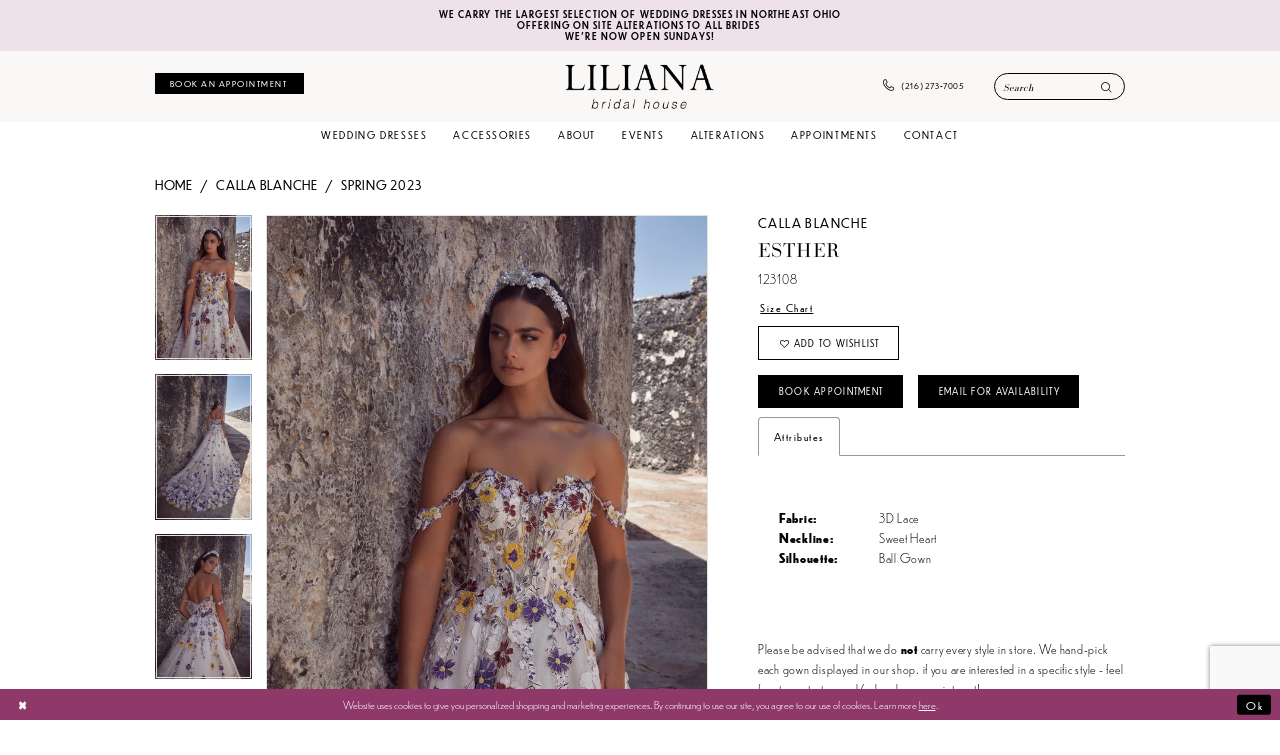

--- FILE ---
content_type: text/html; charset=utf-8
request_url: https://www.lilianabridal.com/calla-blanche/spring-2023/123108
body_size: 17337
content:

<!DOCTYPE html>
<html class="" lang="en-US">
<head>
    
<base href="/">
<meta charset="UTF-8">
<meta name="viewport" content="width=device-width, initial-scale=1, maximum-scale=2, user-scalable=0" />
<meta name="format-detection" content="telephone=yes">

    <link rel="apple-touch-icon" sizes="180x180" href="Themes/LilianaBridal/Content/img/favicon/apple-touch-icon.png">
<link rel="icon" type="image/png" sizes="32x32" href="Themes/LilianaBridal/Content/img/favicon/favicon-32x32.png">
<link rel="icon" type="image/png" sizes="16x16" href="Themes/LilianaBridal/Content/img/favicon/favicon-16x16.png">
<link rel="manifest" href="Themes/LilianaBridal/Content/img/favicon/site.webmanifest">
<link rel="mask-icon" href="Themes/LilianaBridal/Content/img/favicon/safari-pinned-tab.svg" color="#ffffff">
<link rel="shortcut icon" href="Themes/LilianaBridal/Content/img/favicon/favicon.ico">
<meta name="msapplication-TileColor" content="#ffffff">
<meta name="msapplication-config" content="Themes/LilianaBridal/Content/img/favicon/browserconfig.xml">
<meta name="theme-color" content="#ffffff">
    <link rel="preconnect" href="https://use.typekit.net" crossorigin="anonymous">
<link rel="preconnect" href="https://p.typekit.net" crossorigin="anonymous">
<link rel="preload" href="https://use.typekit.net/vsk3rqe.css" as="style">
<link rel="stylesheet" href="https://use.typekit.net/vsk3rqe.css"/>

    
<title>Calla Blanche - Esther | Liliana Bridal House</title>

    <meta property="og:title" content="Calla Blanche - Esther | Liliana Bridal House" />
    <meta property="og:type" content="website" />
    <meta property="og:url" content="https://www.lilianabridal.com/calla-blanche/spring-2023/123108"/>
        <meta name="description" content="Whether you&#x2019;re on a short timeframe,&#xA0; or simply wanting a ready-to-wear gown on a specific price point, we are your one-stop-shop for the modern bride. Style Esther" />
        <meta property="og:description" content="Whether you&#x2019;re on a short timeframe,&#xA0; or simply wanting a ready-to-wear gown on a specific price point, we are your one-stop-shop for the modern bride. Style Esther" />
        <meta property="og:image" content="https://dy9ihb9itgy3g.cloudfront.net/products/9163/123108/123108___2_.670.webp" />
        <meta name="twitter:image" content="https://dy9ihb9itgy3g.cloudfront.net/products/9163/123108/123108___2_.670.webp">
        <meta name="keywords" content="Bridal shop, Wedding dresses, Off the rack gowns, off the rack brides, ohio brides" />
        <link rel="canonical" href="https://www.lilianabridal.com/calla-blanche/spring-2023/123108" />

    

    <link rel="preload" href="/Content/fonts/syvoicomoon/Syvo-Icomoon.woff?y5043x" as="font" type="font/woff" crossorigin>

    <link rel="stylesheet" type="text/css" href="https://www.lilianabridal.com/content/theme.min.css?v=20251230115758"/>
    

    



    





<!-- Google tag (gtag.js) -->
<script async src="https://www.googletagmanager.com/gtag/js?id=AW-776555910"></script>
<script>
  window.dataLayer = window.dataLayer || [];
  function gtag(){dataLayer.push(arguments);}
  gtag('js', new Date());

  gtag('config', 'AW-776555910');
</script>

</head>
<body class="page-pdp page-common page-white  ">
    <!--[if lt IE 11]>
      <p class="browsehappy">You are using an <strong>outdated</strong> browser. Please <a href="http://browsehappy.com/">upgrade your browser</a> to improve your experience.</p>
    <![endif]-->
    <div class="hidden-vars" data-vars>
    <div class="breakpoint-xl" data-var-name="breakpoint" data-var-type="xl" data-var-value="width"></div>
    <div class="breakpoint-lg" data-var-name="breakpoint" data-var-type="lg" data-var-value="width"></div>
    <div class="breakpoint-md" data-var-name="breakpoint" data-var-type="md" data-var-value="width"></div>
    <div class="breakpoint-sm" data-var-name="breakpoint" data-var-type="sm" data-var-value="width"></div>
    <div class="color-primary" data-var-name="color" data-var-type="primary" data-var-value="color"></div>
    <div class="color-secondary" data-var-name="color" data-var-type="secondary" data-var-value="color"></div>
</div>
    <!-- Loader -->
    <div id="spinner" class="loader">
        <div class="round">
            <div class="section"></div>
        </div>
    </div>
    <div class="app-container app-container-fix">
        
<div class="primary-block iblock-fix" data-property="fixed-header">

    


    <div class="preheader-promo" id="preheader-promo-common" data-property="preheader-promo">
        <div class="container-fluid">
            <div class="row">
                <div class="common-top-promo">
                    
    <div class="common-message" role="status" 
         data-popup="commonTopPromo" 
         data-popup-expires="1"
         style="display:none;">
        <div class="common-message--blocks iblock-fix">

                <div class="common-message--block common-message--block-text-list">
                    <div class="common-message--text-list">
                        <div class="list">
                                <div class="list-item common-message--text-list-description-item">
                                    <div class="common-message--text common-message--text-list-description">
                                        <p style="text-align: center;">We carry the largest selection of wedding dresses in Northeast Ohio</p>
<p style="text-align: center;">Offering on site alterations to ALL brides&nbsp;</p>
<p style="text-align: center;">We're Now Open Sundays!</p>
                                    </div>
                                </div>

                        </div>
                    </div>
                </div>


        </div>
    </div>

                </div>
            </div>
        </div>
    </div>


        <div class="preheader preheader-appointment hidden-gt-sm hidden-mobile-sticky" id="preheader-appointment">
            <div class="container-fluid">
                <div class="row">
                    <div class="appointment-link">
                        <a href="appointments" aria-label="Book Your Liliana Experience">
  <span>Book Your Liliana Experience</span>
</a>
                    </div>
                </div>
            </div>
        </div>

    <div class="preheader preheader-main" id="preheader">
        <div class="container">
            <div class="row">
                <div class="preheader-blocks">
                    <div class="preheader-block preheader-left header-style">
                        <ul role="menu" aria-label="Preheader Menu. Buttons: hamburger, appointment">
                            <li class="hidden-gt-sm" role="menuitem">
                                
                                <span role="button"
      class="navbar-toggle collapsed menu-item"
      data-toggle="collapse"
      data-target="#main-navbar"
      aria-expanded="false"
      aria-controls="navbar"
      aria-label="Show Navbar">
    <i class="icomoon icomoon-hamburger" aria-hidden="true"></i>
</span>
                            </li>

                                <li role="menuitem" class="hidden-xs hidden-sm">
                                    <!--<a href="appointments" aria-label="Book Appointment">
    <i class="icomoon icomoon-calendar hidden visible-mobile-sticky" aria-hidden="true"></i>
    <span class="hidden-mobile-sticky">Book an appointment</span>
</a>-->
<a href="appointments" aria-label="Book Appointment">
    <i class="icomoon icomoon-calendar hidden-gt-sm" aria-hidden="true"></i>
    <span class="hidden-xs hidden-sm">Book an appointment</span>
</a>
                                </li>
                        </ul>
                    </div>

                    <a href="/"
                       class="brand-logo"
                       aria-label="Liliana Bridal House. Logo">
                        <img src="logos/main-logo?v=fa47a4d1-80c4-c572-f2be-c52e16257690"
                             alt="Liliana Bridal House. Logo"/>
                    </a>

                    <div class="preheader-block preheader-right header-style">
                        <ul role="menu" aria-label="Preheader Menu. Buttons: Search, appointment, phone">

                                <li role="menuitem">
                                    <a href="tel:2162737005" rel="nofollow" aria-label="Phone us">
    <i class="icomoon icomoon-phone" aria-hidden="true"></i>
    <span class="hidden-xs hidden-sm">(216)&nbsp;273&#8209;7005</span>
</a>
                                </li>

                                <li role="menuitem" class="hidden-gt-sm">
                                    <!--<a href="appointments" aria-label="Book Appointment">
    <i class="icomoon icomoon-calendar hidden visible-mobile-sticky" aria-hidden="true"></i>
    <span class="hidden-mobile-sticky">Book an appointment</span>
</a>-->
<a href="appointments" aria-label="Book Appointment">
    <i class="icomoon icomoon-calendar hidden-gt-sm" aria-hidden="true"></i>
    <span class="hidden-xs hidden-sm">Book an appointment</span>
</a>
                                </li>

                            <li role="menuitem" class="search-block search-block--preheader">

                                <a role="button"
   class="show-search" 
   href="search"
   aria-haspopup="true"
   aria-expanded="false"
   aria-label="Show search">
    <i class="icomoon icomoon-search" aria-hidden="true"></i>
</a>

                                <div class="search-holder">
                                    
<div name="search-form" 
     role="search"
     aria-label="Search form"
     class="search-form iblock-fix collapsed">
    <div class="search-group ui-widget">
        <div class="search-btn search-btn-left">
            <button type="submit"
                    data-trigger="search"
                    aria-label="Submit Search">
                <i class="icomoon icomoon-search" 
                   aria-hidden="true"></i>
            </button>
        </div>
        <div class="search-btn search-btn-right">
            <button type="button"
                    class="close-search-form"
                    aria-label="Close Search">
                <i class="icomoon icomoon-close-x" 
                   aria-hidden="true"></i>
            </button>
        </div>
        <input type="search"
               name="query"
               class="ui-autocomplete-input"
               placeholder="Search"
               aria-label="Enter Search Text"
               data-property="search"
               autocomplete="off" />
    </div>
</div>
                                </div>
                            </li>

                        </ul>
                    </div>
                </div>
            </div>
        </div>
    </div>
    <header class="header iblock-fix" id="header">
        <div class="container">
            <div class="row">
                <div class="header-blocks clearfix">
                    

<div id="main-navbar" class="navbar-collapse main-navbar main-navbar-extended collapse">
    <div class="main-navbar-extended-contents">
        
<div class="main-navbar-extended-header hidden-gt-sm">
    <div class="main-navbar-extended-header-search">
        
<div name="search-form" 
     role="search"
     aria-label="Search form"
     class="search-form iblock-fix collapsed">
    <div class="search-group ui-widget">
        <div class="search-btn search-btn-left">
            <button type="submit"
                    data-trigger="search"
                    aria-label="Submit Search">
                <i class="icomoon icomoon-search" 
                   aria-hidden="true"></i>
            </button>
        </div>
        <div class="search-btn search-btn-right">
            <button type="button"
                    class="close-search-form"
                    aria-label="Close Search">
                <i class="icomoon icomoon-close-x" 
                   aria-hidden="true"></i>
            </button>
        </div>
        <input type="search"
               name="query"
               class="ui-autocomplete-input"
               placeholder="Search"
               aria-label="Enter Search Text"
               value=""
               data-property="search"
               autocomplete="off" />
    </div>
</div>
    </div>
</div>
        
<div class="main-navbar-extended-body">
    




<nav class="common-navbar" role="navigation" id="common-navbar" aria-label="Main Navigation">
    <span
          class="close-navbar close-btn "
          data-toggle="collapse"
          data-target="#main-navbar"
          role="button"
          tabindex="0"
          aria-controls="main-navbar"
          aria-haspopup="true"
          aria-expanded="false"
          aria-label="Close Navbar">
    </span>

            <ul role="menubar" aria-label="Main Navigation Menu">
                    <li role="none" data-menu-item>
                            <input type="checkbox" autocomplete="off" 
                                   data-trigger="menu-opener"
                                   tabindex="-1"
                                   aria-label="Toggle Wedding Dresses Sub Menu"/>
                        <a class="navbar-item" role="menuitem" tabindex="0" aria-haspopup="true" aria-expanded="false" href="our-designers" rel="" target="">
                            <span>Wedding Dresses</span>
                            <i class="sign" aria-hidden="true"></i>
                        </a>
                            <ul role="menu"
                                aria-label="Wedding Dresses Sub Menu"
                                class="common-sub-menu">
                                
        <li role="none"
            data-menu-item="empty">
                <input type="checkbox"
                       autocomplete="off"
                       data-trigger="menu-opener"
                       tabindex="-1"
                       aria-label="Toggle Sub Menu"/>
                <ul role="menu"
                    aria-label=" Sub Menu">
                    
        <li role="none"
            data-menu-item="">
                <a class="navbar-item" role="menuitem" tabindex="0" aria-haspopup="false" aria-expanded="false" href="/collections/bridal" rel="" target="">
                    <span>Bridal</span>
                    <i class="sign" aria-hidden="true"></i>
                </a>
        </li>        
        <li role="none"
            data-menu-item="">
                <a class="navbar-item" role="menuitem" tabindex="-1" aria-haspopup="false" aria-expanded="false" href="/collections/plussize" rel="" target="">
                    <span>Plus Size</span>
                    <i class="sign" aria-hidden="true"></i>
                </a>
        </li>        

                </ul>
        </li>        

                            </ul>                                
                    </li>
                    <li role="none" data-menu-item>
                        <a class="navbar-item" role="menuitem" tabindex="-1" aria-haspopup="false" aria-expanded="false" href="accessories" rel="" target="">
                            <span>Accessories</span>
                            <i class="sign" aria-hidden="true"></i>
                        </a>
                    </li>
                    <li role="none" data-menu-item>
                            <input type="checkbox" autocomplete="off" 
                                   data-trigger="menu-opener"
                                   tabindex="-1"
                                   aria-label="Toggle About Sub Menu"/>
                        <span class="navbar-item" role="menuitem" tabindex="-1" aria-haspopup="true" aria-expanded="false">
                            <span>About</span>
                            <i class="sign" aria-hidden="true"></i>
                        </span>
                            <ul role="menu"
                                aria-label="About Sub Menu"
                                class="common-sub-menu">
                                
        <li role="none"
            data-menu-item="empty">
                <input type="checkbox"
                       autocomplete="off"
                       data-trigger="menu-opener"
                       tabindex="-1"
                       aria-label="Toggle Sub Menu"/>
                <ul role="menu"
                    aria-label=" Sub Menu">
                    
        <li role="none"
            data-menu-item="">
                <a class="navbar-item" role="menuitem" tabindex="0" aria-haspopup="false" aria-expanded="false" href="about-us" rel="" target="">
                    <span>About us</span>
                    <i class="sign" aria-hidden="true"></i>
                </a>
        </li>        
        <li role="none"
            data-menu-item="">
                <a class="navbar-item" role="menuitem" tabindex="-1" aria-haspopup="false" aria-expanded="false" href="real-brides" rel="" target="">
                    <span>Liliana Brides</span>
                    <i class="sign" aria-hidden="true"></i>
                </a>
        </li>        
        <li role="none"
            data-menu-item="">
                <a class="navbar-item" role="menuitem" tabindex="-1" aria-haspopup="false" aria-expanded="false" href="testimonials" rel="" target="">
                    <span>Testimonials</span>
                    <i class="sign" aria-hidden="true"></i>
                </a>
        </li>        
        <li role="none"
            data-menu-item="">
                <a class="navbar-item" role="menuitem" tabindex="-1" aria-haspopup="false" aria-expanded="false" href="https://www.lilianabridal.com/blog" rel="" target="">
                    <span>Blog</span>
                    <i class="sign" aria-hidden="true"></i>
                </a>
        </li>        

                </ul>
        </li>        

                            </ul>                                
                    </li>
                    <li role="none" data-menu-item>
                        <a class="navbar-item" role="menuitem" tabindex="-1" aria-haspopup="false" aria-expanded="false" href="https://www.lilianabridal.com/events" rel="" target="">
                            <span>Events</span>
                            <i class="sign" aria-hidden="true"></i>
                        </a>
                    </li>
                    <li role="none" data-menu-item>
                        <a class="navbar-item" role="menuitem" tabindex="-1" aria-haspopup="false" aria-expanded="false" href="alterations" rel="" target="">
                            <span>Alterations</span>
                            <i class="sign" aria-hidden="true"></i>
                        </a>
                    </li>
                    <li role="none" data-menu-item>
                        <a class="navbar-item" role="menuitem" tabindex="-1" aria-haspopup="false" aria-expanded="false" href="appointments" rel="" target="">
                            <span>Appointments</span>
                            <i class="sign" aria-hidden="true"></i>
                        </a>
                    </li>
                    <li role="none" data-menu-item>
                        <a class="navbar-item" role="menuitem" tabindex="-1" aria-haspopup="false" aria-expanded="false" href="contact-us" rel="" target="">
                            <span>Contact</span>
                            <i class="sign" aria-hidden="true"></i>
                        </a>
                    </li>
            </ul>
</nav>



</div>
        
<div class="main-navbar-extended-footer hidden-gt-sm">
    <div class="main-navbar-extended-footer-icons">
        <ul>
                    <li>
                        <a href="/wishlist">
                            <i class="icon-syvo icon-heart-o" aria-hidden="true"></i>
                            <span>Wishlist</span>
                        </a>
                    </li>
                <li>
                    <a href="/login">
                        <i class="icon-syvo icon-user-o" aria-hidden="true"></i>
                        <span>Sign In</span>
                    </a>
                </li>
                <li>
                    <a href="/register">
                        <i class="icon-syvo icon-user-o" aria-hidden="true"><span>+</span></i>
                        <span>Sign Up</span>
                    </a>
                </li>
        </ul>
    </div>
</div>
    </div>
    
<div class="main-navbar-extended-overlay" data-toggle="collapse" data-target="#main-navbar" aria-haspopup="false" aria-expanded="false" aria-hidden="true"></div>
</div>
                </div>
            </div>
        </div>
    </header>
</div>



        <div class="main-content" id="main">
            



<div class="details-cmp common-cmp bootstrap-iso iblock-fix">

    

<section class="section-breadcrumbs">
    <div class="container">
        <div class="row">
            <div class="common-breadcrumbs">
                <ul>
                        <li>
                                <a class=""
                                   href="/">Home</a>

                        </li>
                        <li>
                                <a class=""
                                   href="/calla-blanche">Calla Blanche</a>

                        </li>
                        <li>
                                <a class=""
                                   href="/calla-blanche/spring-2023">Spring 2023</a>

                        </li>
                </ul>
            </div>
        </div>

    </div>
</section>

    <section class="section-product" data-product-id="2926">
        <div class="container">
            <div class="row">
                <div class="product-bio">
                    <div class="product-detailed clearfix iblock-fix">
                        <div class="product-info product-visual">

                            




<div class="product-media">
    

    <div class="product-views clearfix" data-property="parent">
        <span role="heading" aria-level="2" class="sr-only">Products Views Carousel</span>
        <a href="#products-views-skip" title="Skip to end" class="sr-only sr-only-focusable" 
           data-trigger="scroll-to" data-target="#products-views-skip">Skip to end</a>
        

<div class="product-view previews">
        <div class="list" data-list="previews" aria-label="Calla Blanche Esther 123108 thumbnail list">

                    <div class="list-item">
                        <div class="preview has-background"
                             style="background-image: url('https://dy9ihb9itgy3g.cloudfront.net/products/9163/123108/123108___2_.340.webp')"
                             data-trigger="color-filter-all"
                             data-value-id="">
                            <img src="https://dy9ihb9itgy3g.cloudfront.net/products/9163/123108/123108___2_.340.webp" alt="Calla Blanche Esther 123108 #0 default frontface vertical cropped thumbnail"/>
                        </div>
                    </div>
                    <div class="list-item">
                        <div class="preview has-background"
                             style="background-image: url('https://dy9ihb9itgy3g.cloudfront.net/products/9163/123108/123108___3_.340.webp')"
                             data-trigger="color-filter-all"
                             data-value-id="">
                            <img src="https://dy9ihb9itgy3g.cloudfront.net/products/9163/123108/123108___3_.340.webp" alt="Calla Blanche Esther 123108 #1 default backface vertical thumbnail"/>
                        </div>
                    </div>
                    <div class="list-item">
                        <div class="preview has-background"
                             style="background-image: url('https://dy9ihb9itgy3g.cloudfront.net/products/9163/123108/123108___4_.340.webp')"
                             data-trigger="color-filter-all"
                             data-value-id="">
                            <img src="https://dy9ihb9itgy3g.cloudfront.net/products/9163/123108/123108___4_.340.webp" alt="Calla Blanche Esther 123108 #2 backface vertical cropped thumbnail"/>
                        </div>
                    </div>
        </div>
</div>
        

<div class="product-view overviews common-videolist">

        <div class="list" data-list="overviews" data-slick>
                    <div class="list-item slick-current">
                        <div class="overview"
                             data-lazy-background
                             data-value-id=""
                             data-related-image="false">
                            <a href="https://dy9ihb9itgy3g.cloudfront.net/products/9163/123108/123108___2_.2000.webp"
                               class="MagicZoom overview-media" data-options="lazyZoom: true; textClickZoomHint: Click to zoom"
                               aria-label="Full size Calla Blanche Esther 123108 #0 default frontface vertical cropped picture">
                                <img data-lazy="https://dy9ihb9itgy3g.cloudfront.net/products/9163/123108/123108___2_.740.webp" 
                                     alt="Calla Blanche Esther 123108 #0 default frontface vertical cropped picture"/>
                            </a>
                        </div>
                    </div>
                    <div class="list-item ">
                        <div class="overview"
                             data-lazy-background
                             data-value-id=""
                             data-related-image="false">
                            <a href="https://dy9ihb9itgy3g.cloudfront.net/products/9163/123108/123108___3_.2000.webp"
                               class="MagicZoom overview-media" data-options="lazyZoom: true; textClickZoomHint: Click to zoom"
                               aria-label="Full size Calla Blanche Esther 123108 #1 default backface vertical picture">
                                <img data-lazy="https://dy9ihb9itgy3g.cloudfront.net/products/9163/123108/123108___3_.740.webp" 
                                     alt="Calla Blanche Esther 123108 #1 default backface vertical picture"/>
                            </a>
                        </div>
                    </div>
                    <div class="list-item ">
                        <div class="overview"
                             data-lazy-background
                             data-value-id=""
                             data-related-image="false">
                            <a href="https://dy9ihb9itgy3g.cloudfront.net/products/9163/123108/123108___4_.2000.webp"
                               class="MagicZoom overview-media" data-options="lazyZoom: true; textClickZoomHint: Click to zoom"
                               aria-label="Full size Calla Blanche Esther 123108 #2 backface vertical cropped picture">
                                <img data-lazy="https://dy9ihb9itgy3g.cloudfront.net/products/9163/123108/123108___4_.740.webp" 
                                     alt="Calla Blanche Esther 123108 #2 backface vertical cropped picture"/>
                            </a>
                        </div>
                    </div>
        </div>
    
    <div class="controls">
        <div class="list">
            <div class="list-item">
            </div>
        </div>
    </div>

    

</div>
        <div id="products-views-skip" class="sr-only" tabindex="-1">Products Views Carousel End</div>
    </div>

</div>

<div class="visual-dots dots-placeholder"></div>

<div class="social-networks social-share social-share-single">
    <ul>
        <li>
            <span class="share-title">
                Share:
            </span>
        </li>
                    <li style="display: none;">
                        <a href="https://www.pinterest.com/lilianabridalhouse"
                           data-property="pinterest-share"
                           data-placement="Social group"
                           target="_blank" title="Pinterest" aria-label="Share using Pinterest">
                            <i class="fa fa-pinterest-p" aria-hidden="true"></i>
                        </a>
                    </li>
        
    </ul>
</div>




                        </div>
                        <div class="product-info product-sheet" data-property="product-details">

                            


<div class="product-heading">
    <div class="option name">
        
    <h1 role="heading" aria-level="1">
        Calla Blanche
    </h1>

    <h3 role="heading" aria-level="2">
        Esther
    </h3>

    <h2 role="heading" aria-level="3">
        123108
    </h2>

    </div>
    

</div>




    <div class="product-dynamic">
        
            <div class="option option-size">

    <div class="option-header">

<div class="size-addon product-options-addon">
    <a href="javascript:void(0);"
       class="btn btn-chart option-display"
       data-trigger="open-sizechart"
       role="button"
       aria-label="Size Chart"
       aria-haspopup="true"
       aria-expanded="false">
        Size Chart
    </a>
</div>    </div>
            </div>
        
    </div>



<div class="product-actions" aria-live="polite" aria-label="Product buttons. Cart and Wishlist buttons state depends on color/size combination chosen">
    <div class="option buttons-block">


    <div class="relative-container">
        <div class="cart-hint" data-property="cart-tooltip">
    <a href="#" class="cart-hint-close" data-trigger="cart-tooltip-close" aria-label="Close ship date tooltip"><span aria-hidden="true">&#10006;</span></a>
    <div class="cart-hint-header">
        <span class="h5" data-change="cart-tooltip-header">Ship date:</span>
    </div>
    <div class="cart-hint-body">
        <p data-change="cart-tooltip-text"></p>
    </div>
    <div class="cart-hint-arrow"></div>
</div>
        <a href="javascript:void(0);" class="btn btn-success-invert btn__add-wishlist" data-property="add-wishlist" data-value="true">
            <i class="fa fa-heart-o btn__add-wishlist__icon" aria-hidden="true"></i>
            <span class="btn__add-wishlist__title">Add to Wishlist</span>
            <i class="fa fa-check btn__add-wishlist__icon--active" aria-hidden="true"></i>
            <span class="btn__add-wishlist__title--active"></span>
        </a>
    </div>
    <a href="/appointments" class="btn btn-success" data-property="book-appointment" >
        Book Appointment
    </a>
    <a href="mailto:lilianabridal@gmail.com" 
       data-property="email-store" class="btn btn-success text-uppercase hide" target="_blank">
        Email for Availability
    </a>
    

    </div>
</div>






    <div class="product-attributes">
        <div class="option description">
            


    <div class="tabs tabs-description">
        <ul class="nav nav-tabs">
                <li class="active">
                    <a data-toggle="tab" href="#attributes" class="option-title">Attributes</a>
                </li>
        </ul>
        <div class="tab-content">

                <div id="attributes" class="tab-pane fade in active">
                    <ul class="attr-ul">
                            <li>
                                <div>Fabric: </div>
                                <div>
                                    3D Lace
                                </div>
                            </li>
                            <li>
                                <div>Neckline: </div>
                                <div>
                                    Sweet Heart
                                </div>
                            </li>
                            <li>
                                <div>Silhouette: </div>
                                <div>
                                    Ball Gown
                                </div>
                            </li>
                    </ul>
                </div>

        </div>
    </div>

        </div>
    </div>
    <div>
        <div class="option description">
            
    <div style="position: relative">
        <div class="pdp-disclaimer-description"
             ><p><br />Please be advised that we do<span contenteditable="false">&nbsp;</span><strong>not</strong><span contenteditable="false">&nbsp;</span>carry every style in store. We hand-pick each gown displayed in our shop. if you are interested in a specific style - feel free to&nbsp;<a href="https://www.lilianabridal.com/contact-us" target="_self">contact us</a>&nbsp;and/or&nbsp;<a href="https://www.lilianabridal.com/appointments" target="_self">book an appointment!</a></p></div>

    </div>
        <hr />

        </div>
    </div>




                        </div>
                    </div>

                    


                </div>
            </div>
        </div>
    </section>


    


    <section class="section-header">
        <div class="container">
            <div class="row">
                <div class="header">
                    <h2>Related Products</h2>
                </div>
            </div>
        </div>
    </section>
    <section class="section-recommended section-related" aria-label="Related Products">
        <span role="heading" aria-level="2" class="sr-only">Related Products Carousel</span>
        <a href="#related-products-skip" title="Skip to end" class="sr-only sr-only-focusable"
           data-trigger="scroll-to" data-target="#related-products-skip">Skip to end</a>
        <div class="container">
            <div class="row">
                <div class="recommended-products related-products" data-property="related-products">
                        
    <div class="product-list  prices-hidden colors-hidden" aria-label="Product List" data-property="product-list">
        <div class="list" data-list="products">

                    <div class="list-item" data-layout-width>
                        
<div class="product " data-property="parent" data-product-id="2944" aria-label="Cyrus">

    <div class="product-content product-content-visual clearfix">
       


    <a href="/calla-blanche/spring-2023/123126" class="product-images" data-link="product-images" 
       role="presentation" 
       tabindex="-1" 
       aria-label="Visit Calla Blanche Cyrus Page">
        <div class="list" data-list="product-images" role="list">
            <div class="list-item" role="listitem">
                


<div class="product-image product-image-default has-background" data-img="default" data-lazy-load="bg" data-src="https://dy9ihb9itgy3g.cloudfront.net/products/9163/123126/123126___1_.740.webp" style="background-image: url(&#x27;Themes/Common/Content/img/no-image.png&#x27;)" data-related-image="false"><img alt="Calla Blanche Cyrus Default Thumbnail Image" height="1151" src="Themes/Common/Content/img/no-image.png" width="740" /></div>


            </div>
        </div>
    </a>

        
        

    </div>
    
    <div class="product-content product-content-brief clearfix">

        
        <div class="product-brief">

            <a href="/calla-blanche/spring-2023/123126" data-link="product-title" class="product-brief-content product-brief-content-title">
                <div class="product-title">
    <div class="title title-small" title="Calla Blanche Cyrus">
        <h4 role="presentation" aria-level="4">
            <span data-layout-font>Calla Blanche</span>
        </h4>
        <h5 role="presentation" aria-level="5">
            <span data-layout-font>Cyrus</span>
        </h5>
</div>
</div>
            </a>

            


        </div>
    </div>
</div>
                    </div>
                    <div class="list-item" data-layout-width>
                        
<div class="product " data-property="parent" data-product-id="2943" aria-label="Lina">

    <div class="product-content product-content-visual clearfix">
       


    <a href="/calla-blanche/spring-2023/123125" class="product-images" data-link="product-images" 
       role="presentation" 
       tabindex="-1" 
       aria-label="Visit Calla Blanche Lina Page">
        <div class="list" data-list="product-images" role="list">
            <div class="list-item" role="listitem">
                


<div class="product-image product-image-default has-background" data-img="default" data-lazy-load="bg" data-src="https://dy9ihb9itgy3g.cloudfront.net/products/9163/123125/123125___1_.740.webp" style="background-image: url(&#x27;Themes/Common/Content/img/no-image.png&#x27;)" data-related-image="false"><img alt="Calla Blanche Lina Default Thumbnail Image" height="1151" src="Themes/Common/Content/img/no-image.png" width="740" /></div>


            </div>
        </div>
    </a>

        
        

    </div>
    
    <div class="product-content product-content-brief clearfix">

        
        <div class="product-brief">

            <a href="/calla-blanche/spring-2023/123125" data-link="product-title" class="product-brief-content product-brief-content-title">
                <div class="product-title">
    <div class="title title-small" title="Calla Blanche Lina">
        <h4 role="presentation" aria-level="4">
            <span data-layout-font>Calla Blanche</span>
        </h4>
        <h5 role="presentation" aria-level="5">
            <span data-layout-font>Lina</span>
        </h5>
</div>
</div>
            </a>

            


        </div>
    </div>
</div>
                    </div>
                    <div class="list-item" data-layout-width>
                        
<div class="product " data-property="parent" data-product-id="2942" aria-label="Glenda">

    <div class="product-content product-content-visual clearfix">
       


    <a href="/calla-blanche/spring-2023/123124" class="product-images" data-link="product-images" 
       role="presentation" 
       tabindex="-1" 
       aria-label="Visit Calla Blanche Glenda Page">
        <div class="list" data-list="product-images" role="list">
            <div class="list-item" role="listitem">
                


<div class="product-image product-image-default has-background" data-img="default" data-lazy-load="bg" data-src="https://dy9ihb9itgy3g.cloudfront.net/products/9163/123124/123124__d_f.740.webp" style="background-image: url(&#x27;Themes/Common/Content/img/no-image.png&#x27;)" data-related-image="false"><img alt="Calla Blanche Glenda Default Thumbnail Image" height="1151" src="Themes/Common/Content/img/no-image.png" width="740" /></div>


            </div>
        </div>
    </a>

        
        

    </div>
    
    <div class="product-content product-content-brief clearfix">

        
        <div class="product-brief">

            <a href="/calla-blanche/spring-2023/123124" data-link="product-title" class="product-brief-content product-brief-content-title">
                <div class="product-title">
    <div class="title title-small" title="Calla Blanche Glenda">
        <h4 role="presentation" aria-level="4">
            <span data-layout-font>Calla Blanche</span>
        </h4>
        <h5 role="presentation" aria-level="5">
            <span data-layout-font>Glenda</span>
        </h5>
</div>
</div>
            </a>

            


        </div>
    </div>
</div>
                    </div>
                    <div class="list-item" data-layout-width>
                        
<div class="product " data-property="parent" data-product-id="2941" aria-label="Meghan">

    <div class="product-content product-content-visual clearfix">
       


    <a href="/calla-blanche/spring-2023/123123" class="product-images" data-link="product-images" 
       role="presentation" 
       tabindex="-1" 
       aria-label="Visit Calla Blanche Meghan Page">
        <div class="list" data-list="product-images" role="list">
            <div class="list-item" role="listitem">
                


<div class="product-image product-image-default has-background" data-img="default" data-lazy-load="bg" data-src="https://dy9ihb9itgy3g.cloudfront.net/products/9163/123123/123123__d_f.740.webp" style="background-image: url(&#x27;Themes/Common/Content/img/no-image.png&#x27;)" data-related-image="false"><img alt="Calla Blanche Meghan Default Thumbnail Image" height="1151" src="Themes/Common/Content/img/no-image.png" width="740" /></div>


            </div>
        </div>
    </a>

        
        

    </div>
    
    <div class="product-content product-content-brief clearfix">

        
        <div class="product-brief">

            <a href="/calla-blanche/spring-2023/123123" data-link="product-title" class="product-brief-content product-brief-content-title">
                <div class="product-title">
    <div class="title title-small" title="Calla Blanche Meghan">
        <h4 role="presentation" aria-level="4">
            <span data-layout-font>Calla Blanche</span>
        </h4>
        <h5 role="presentation" aria-level="5">
            <span data-layout-font>Meghan</span>
        </h5>
</div>
</div>
            </a>

            


        </div>
    </div>
</div>
                    </div>
                    <div class="list-item" data-layout-width>
                        
<div class="product " data-property="parent" data-product-id="2940" aria-label="Shlomit">

    <div class="product-content product-content-visual clearfix">
       


    <a href="/calla-blanche/spring-2023/123122" class="product-images" data-link="product-images" 
       role="presentation" 
       tabindex="-1" 
       aria-label="Visit Calla Blanche Shlomit Page">
        <div class="list" data-list="product-images" role="list">
            <div class="list-item" role="listitem">
                


<div class="product-image product-image-default has-background" data-img="default" data-lazy-load="bg" data-src="https://dy9ihb9itgy3g.cloudfront.net/products/9163/123122/123122__d_f.740.webp" style="background-image: url(&#x27;Themes/Common/Content/img/no-image.png&#x27;)" data-related-image="false"><img alt="Calla Blanche Shlomit Default Thumbnail Image" height="1151" src="Themes/Common/Content/img/no-image.png" width="740" /></div>


            </div>
        </div>
    </a>

        
        

    </div>
    
    <div class="product-content product-content-brief clearfix">

        
        <div class="product-brief">

            <a href="/calla-blanche/spring-2023/123122" data-link="product-title" class="product-brief-content product-brief-content-title">
                <div class="product-title">
    <div class="title title-small" title="Calla Blanche Shlomit">
        <h4 role="presentation" aria-level="4">
            <span data-layout-font>Calla Blanche</span>
        </h4>
        <h5 role="presentation" aria-level="5">
            <span data-layout-font>Shlomit</span>
        </h5>
</div>
</div>
            </a>

            


        </div>
    </div>
</div>
                    </div>
                    <div class="list-item" data-layout-width>
                        
<div class="product " data-property="parent" data-product-id="2939" aria-label="Cadence">

    <div class="product-content product-content-visual clearfix">
       


    <a href="/calla-blanche/spring-2023/123121" class="product-images" data-link="product-images" 
       role="presentation" 
       tabindex="-1" 
       aria-label="Visit Calla Blanche Cadence Page">
        <div class="list" data-list="product-images" role="list">
            <div class="list-item" role="listitem">
                


<div class="product-image product-image-default has-background" data-img="default" data-lazy-load="bg" data-src="https://dy9ihb9itgy3g.cloudfront.net/products/9163/123121/123121___1_.740.webp" style="background-image: url(&#x27;Themes/Common/Content/img/no-image.png&#x27;)" data-related-image="false"><img alt="Calla Blanche Cadence Default Thumbnail Image" height="1151" src="Themes/Common/Content/img/no-image.png" width="740" /></div>


            </div>
        </div>
    </a>

        
        

    </div>
    
    <div class="product-content product-content-brief clearfix">

        
        <div class="product-brief">

            <a href="/calla-blanche/spring-2023/123121" data-link="product-title" class="product-brief-content product-brief-content-title">
                <div class="product-title">
    <div class="title title-small" title="Calla Blanche Cadence">
        <h4 role="presentation" aria-level="4">
            <span data-layout-font>Calla Blanche</span>
        </h4>
        <h5 role="presentation" aria-level="5">
            <span data-layout-font>Cadence</span>
        </h5>
</div>
</div>
            </a>

            


        </div>
    </div>
</div>
                    </div>
                    <div class="list-item" data-layout-width>
                        
<div class="product " data-property="parent" data-product-id="2938" aria-label="Amani">

    <div class="product-content product-content-visual clearfix">
       


    <a href="/calla-blanche/spring-2023/123120" class="product-images" data-link="product-images" 
       role="presentation" 
       tabindex="-1" 
       aria-label="Visit Calla Blanche Amani Page">
        <div class="list" data-list="product-images" role="list">
            <div class="list-item" role="listitem">
                


<div class="product-image product-image-default has-background" data-img="default" data-lazy-load="bg" data-src="https://dy9ihb9itgy3g.cloudfront.net/products/9163/123120/123120___4_.740.webp" style="background-image: url(&#x27;Themes/Common/Content/img/no-image.png&#x27;)" data-related-image="false"><img alt="Calla Blanche Amani Default Thumbnail Image" height="1151" src="Themes/Common/Content/img/no-image.png" width="740" /></div>


            </div>
        </div>
    </a>

        
        

    </div>
    
    <div class="product-content product-content-brief clearfix">

        
        <div class="product-brief">

            <a href="/calla-blanche/spring-2023/123120" data-link="product-title" class="product-brief-content product-brief-content-title">
                <div class="product-title">
    <div class="title title-small" title="Calla Blanche Amani">
        <h4 role="presentation" aria-level="4">
            <span data-layout-font>Calla Blanche</span>
        </h4>
        <h5 role="presentation" aria-level="5">
            <span data-layout-font>Amani</span>
        </h5>
</div>
</div>
            </a>

            


        </div>
    </div>
</div>
                    </div>
                    <div class="list-item" data-layout-width>
                        
<div class="product " data-property="parent" data-product-id="2937" aria-label="Elham">

    <div class="product-content product-content-visual clearfix">
       


    <a href="/calla-blanche/spring-2023/123119" class="product-images" data-link="product-images" 
       role="presentation" 
       tabindex="-1" 
       aria-label="Visit Calla Blanche Elham Page">
        <div class="list" data-list="product-images" role="list">
            <div class="list-item" role="listitem">
                


<div class="product-image product-image-default has-background" data-img="default" data-lazy-load="bg" data-src="https://dy9ihb9itgy3g.cloudfront.net/products/9163/123119/123119___1_.740.webp" style="background-image: url(&#x27;Themes/Common/Content/img/no-image.png&#x27;)" data-related-image="false"><img alt="Calla Blanche Elham Default Thumbnail Image" height="1151" src="Themes/Common/Content/img/no-image.png" width="740" /></div>


            </div>
        </div>
    </a>

        
        

    </div>
    
    <div class="product-content product-content-brief clearfix">

        
        <div class="product-brief">

            <a href="/calla-blanche/spring-2023/123119" data-link="product-title" class="product-brief-content product-brief-content-title">
                <div class="product-title">
    <div class="title title-small" title="Calla Blanche Elham">
        <h4 role="presentation" aria-level="4">
            <span data-layout-font>Calla Blanche</span>
        </h4>
        <h5 role="presentation" aria-level="5">
            <span data-layout-font>Elham</span>
        </h5>
</div>
</div>
            </a>

            


        </div>
    </div>
</div>
                    </div>
                    <div class="list-item" data-layout-width>
                        
<div class="product " data-property="parent" data-product-id="2936" aria-label="Agatha">

    <div class="product-content product-content-visual clearfix">
       


    <a href="/calla-blanche/spring-2023/123118" class="product-images" data-link="product-images" 
       role="presentation" 
       tabindex="-1" 
       aria-label="Visit Calla Blanche Agatha Page">
        <div class="list" data-list="product-images" role="list">
            <div class="list-item" role="listitem">
                


<div class="product-image product-image-default has-background" data-img="default" data-lazy-load="bg" data-src="https://dy9ihb9itgy3g.cloudfront.net/products/9163/123118/123118__d_f.740.webp" style="background-image: url(&#x27;Themes/Common/Content/img/no-image.png&#x27;)" data-related-image="false"><img alt="Calla Blanche Agatha Default Thumbnail Image" height="1151" src="Themes/Common/Content/img/no-image.png" width="740" /></div>


            </div>
        </div>
    </a>

        
        

    </div>
    
    <div class="product-content product-content-brief clearfix">

        
        <div class="product-brief">

            <a href="/calla-blanche/spring-2023/123118" data-link="product-title" class="product-brief-content product-brief-content-title">
                <div class="product-title">
    <div class="title title-small" title="Calla Blanche Agatha">
        <h4 role="presentation" aria-level="4">
            <span data-layout-font>Calla Blanche</span>
        </h4>
        <h5 role="presentation" aria-level="5">
            <span data-layout-font>Agatha</span>
        </h5>
</div>
</div>
            </a>

            


        </div>
    </div>
</div>
                    </div>
                    <div class="list-item" data-layout-width>
                        
<div class="product " data-property="parent" data-product-id="2935" aria-label="Elmira">

    <div class="product-content product-content-visual clearfix">
       


    <a href="/calla-blanche/spring-2023/123117" class="product-images" data-link="product-images" 
       role="presentation" 
       tabindex="-1" 
       aria-label="Visit Calla Blanche Elmira Page">
        <div class="list" data-list="product-images" role="list">
            <div class="list-item" role="listitem">
                


<div class="product-image product-image-default has-background" data-img="default" data-lazy-load="bg" data-src="https://dy9ihb9itgy3g.cloudfront.net/products/9163/123117/123117___1_.740.webp" style="background-image: url(&#x27;Themes/Common/Content/img/no-image.png&#x27;)" data-related-image="false"><img alt="Calla Blanche Elmira Default Thumbnail Image" height="1151" src="Themes/Common/Content/img/no-image.png" width="740" /></div>


            </div>
        </div>
    </a>

        
        

    </div>
    
    <div class="product-content product-content-brief clearfix">

        
        <div class="product-brief">

            <a href="/calla-blanche/spring-2023/123117" data-link="product-title" class="product-brief-content product-brief-content-title">
                <div class="product-title">
    <div class="title title-small" title="Calla Blanche Elmira">
        <h4 role="presentation" aria-level="4">
            <span data-layout-font>Calla Blanche</span>
        </h4>
        <h5 role="presentation" aria-level="5">
            <span data-layout-font>Elmira</span>
        </h5>
</div>
</div>
            </a>

            


        </div>
    </div>
</div>
                    </div>
                    <div class="list-item" data-layout-width>
                        
<div class="product " data-property="parent" data-product-id="2934" aria-label="Galea">

    <div class="product-content product-content-visual clearfix">
       


    <a href="/calla-blanche/spring-2023/123116" class="product-images" data-link="product-images" 
       role="presentation" 
       tabindex="-1" 
       aria-label="Visit Calla Blanche Galea Page">
        <div class="list" data-list="product-images" role="list">
            <div class="list-item" role="listitem">
                


<div class="product-image product-image-default has-background" data-img="default" data-lazy-load="bg" data-src="https://dy9ihb9itgy3g.cloudfront.net/products/9163/123116/123116___1_.740.webp" style="background-image: url(&#x27;Themes/Common/Content/img/no-image.png&#x27;)" data-related-image="false"><img alt="Calla Blanche Galea Default Thumbnail Image" height="1151" src="Themes/Common/Content/img/no-image.png" width="740" /></div>


            </div>
        </div>
    </a>

        
        

    </div>
    
    <div class="product-content product-content-brief clearfix">

        
        <div class="product-brief">

            <a href="/calla-blanche/spring-2023/123116" data-link="product-title" class="product-brief-content product-brief-content-title">
                <div class="product-title">
    <div class="title title-small" title="Calla Blanche Galea">
        <h4 role="presentation" aria-level="4">
            <span data-layout-font>Calla Blanche</span>
        </h4>
        <h5 role="presentation" aria-level="5">
            <span data-layout-font>Galea</span>
        </h5>
</div>
</div>
            </a>

            


        </div>
    </div>
</div>
                    </div>
                    <div class="list-item" data-layout-width>
                        
<div class="product " data-property="parent" data-product-id="2933" aria-label="Hanadi">

    <div class="product-content product-content-visual clearfix">
       


    <a href="/calla-blanche/spring-2023/123115" class="product-images" data-link="product-images" 
       role="presentation" 
       tabindex="-1" 
       aria-label="Visit Calla Blanche Hanadi Page">
        <div class="list" data-list="product-images" role="list">
            <div class="list-item" role="listitem">
                


<div class="product-image product-image-default has-background" data-img="default" data-lazy-load="bg" data-src="https://dy9ihb9itgy3g.cloudfront.net/products/9163/123115/123115___1_.740.webp" style="background-image: url(&#x27;Themes/Common/Content/img/no-image.png&#x27;)" data-related-image="false"><img alt="Calla Blanche Hanadi Default Thumbnail Image" height="1151" src="Themes/Common/Content/img/no-image.png" width="740" /></div>


            </div>
        </div>
    </a>

        
        

    </div>
    
    <div class="product-content product-content-brief clearfix">

        
        <div class="product-brief">

            <a href="/calla-blanche/spring-2023/123115" data-link="product-title" class="product-brief-content product-brief-content-title">
                <div class="product-title">
    <div class="title title-small" title="Calla Blanche Hanadi">
        <h4 role="presentation" aria-level="4">
            <span data-layout-font>Calla Blanche</span>
        </h4>
        <h5 role="presentation" aria-level="5">
            <span data-layout-font>Hanadi</span>
        </h5>
</div>
</div>
            </a>

            


        </div>
    </div>
</div>
                    </div>
                    <div class="list-item" data-layout-width>
                        
<div class="product " data-property="parent" data-product-id="2932" aria-label="Rasha">

    <div class="product-content product-content-visual clearfix">
       


    <a href="/calla-blanche/spring-2023/123114" class="product-images" data-link="product-images" 
       role="presentation" 
       tabindex="-1" 
       aria-label="Visit Calla Blanche Rasha Page">
        <div class="list" data-list="product-images" role="list">
            <div class="list-item" role="listitem">
                


<div class="product-image product-image-default has-background" data-img="default" data-lazy-load="bg" data-src="https://dy9ihb9itgy3g.cloudfront.net/products/9163/123114/123114___1_.740.webp" style="background-image: url(&#x27;Themes/Common/Content/img/no-image.png&#x27;)" data-related-image="false"><img alt="Calla Blanche Rasha Default Thumbnail Image" height="1151" src="Themes/Common/Content/img/no-image.png" width="740" /></div>


            </div>
        </div>
    </a>

        
        

    </div>
    
    <div class="product-content product-content-brief clearfix">

        
        <div class="product-brief">

            <a href="/calla-blanche/spring-2023/123114" data-link="product-title" class="product-brief-content product-brief-content-title">
                <div class="product-title">
    <div class="title title-small" title="Calla Blanche Rasha">
        <h4 role="presentation" aria-level="4">
            <span data-layout-font>Calla Blanche</span>
        </h4>
        <h5 role="presentation" aria-level="5">
            <span data-layout-font>Rasha</span>
        </h5>
</div>
</div>
            </a>

            


        </div>
    </div>
</div>
                    </div>
                    <div class="list-item" data-layout-width>
                        
<div class="product " data-property="parent" data-product-id="2931" aria-label="Cecilee">

    <div class="product-content product-content-visual clearfix">
       


    <a href="/calla-blanche/spring-2023/123113" class="product-images" data-link="product-images" 
       role="presentation" 
       tabindex="-1" 
       aria-label="Visit Calla Blanche Cecilee Page">
        <div class="list" data-list="product-images" role="list">
            <div class="list-item" role="listitem">
                


<div class="product-image product-image-default has-background" data-img="default" data-lazy-load="bg" data-src="https://dy9ihb9itgy3g.cloudfront.net/products/9163/123113/123113___1_.740.webp" style="background-image: url(&#x27;Themes/Common/Content/img/no-image.png&#x27;)" data-related-image="false"><img alt="Calla Blanche Cecilee Default Thumbnail Image" height="1151" src="Themes/Common/Content/img/no-image.png" width="740" /></div>


            </div>
        </div>
    </a>

        
        

    </div>
    
    <div class="product-content product-content-brief clearfix">

        
        <div class="product-brief">

            <a href="/calla-blanche/spring-2023/123113" data-link="product-title" class="product-brief-content product-brief-content-title">
                <div class="product-title">
    <div class="title title-small" title="Calla Blanche Cecilee">
        <h4 role="presentation" aria-level="4">
            <span data-layout-font>Calla Blanche</span>
        </h4>
        <h5 role="presentation" aria-level="5">
            <span data-layout-font>Cecilee</span>
        </h5>
</div>
</div>
            </a>

            


        </div>
    </div>
</div>
                    </div>
                    <div class="list-item" data-layout-width>
                        
<div class="product " data-property="parent" data-product-id="2930" aria-label="Amira">

    <div class="product-content product-content-visual clearfix">
       


    <a href="/calla-blanche/spring-2023/123112" class="product-images" data-link="product-images" 
       role="presentation" 
       tabindex="-1" 
       aria-label="Visit Calla Blanche Amira Page">
        <div class="list" data-list="product-images" role="list">
            <div class="list-item" role="listitem">
                


<div class="product-image product-image-default has-background" data-img="default" data-lazy-load="bg" data-src="https://dy9ihb9itgy3g.cloudfront.net/products/9163/123112/123112___1_.740.webp" style="background-image: url(&#x27;Themes/Common/Content/img/no-image.png&#x27;)" data-related-image="false"><img alt="Calla Blanche Amira Default Thumbnail Image" height="1151" src="Themes/Common/Content/img/no-image.png" width="740" /></div>


            </div>
        </div>
    </a>

        
        

    </div>
    
    <div class="product-content product-content-brief clearfix">

        
        <div class="product-brief">

            <a href="/calla-blanche/spring-2023/123112" data-link="product-title" class="product-brief-content product-brief-content-title">
                <div class="product-title">
    <div class="title title-small" title="Calla Blanche Amira">
        <h4 role="presentation" aria-level="4">
            <span data-layout-font>Calla Blanche</span>
        </h4>
        <h5 role="presentation" aria-level="5">
            <span data-layout-font>Amira</span>
        </h5>
</div>
</div>
            </a>

            


        </div>
    </div>
</div>
                    </div>
        </div>
    </div>

                </div>
            </div>
        </div>
        <div id="related-products-skip" class="sr-only" tabindex="-1">Related Products Carousel End</div>
    </section>




    


</div>



        </div>
        
<div class="ending-block iblock-fix">
    <footer class="footer" id="footer">
        <div class="container">
            <div class="row">
                <div class="footer-groups">
                    <div class="list">
                        <div class="list-item">
                            <div class="footer-group">
                                <div class="footer-style">
                                    <div class="footer-logo-wrapper">
                                        <a href="/" class="footer-logo">
                                            <img src="logos/inverted-logo?v=a86d4b5c-7899-a3ec-c223-cb59b613aab2" alt="Liliana Bridal House. Inverted Logo" />
                                        </a>
                                    </div>

                                    <div class="follow-blocks">
                                        <div class="social-block">
                                                <div class="social-networks social-links">
        <ul aria-label="Follow us">
                    <li>
                        <a href="https://www.instagram.com/lilianabridalhouse/"
                           target="_blank" title="Instagram"
                           tabindex="0" aria-label="Visit our Instagram">
                            <i class="fa fa-instagram" aria-hidden="true"></i>
                        </a>
                    </li>
                    <li>
                        <a href="https://www.facebook.com/LilianaBridalHouse"
                           target="_blank" title="Facebook"
                           tabindex="-1" aria-label="Visit our Facebook">
                            <i class="fa fa-facebook" aria-hidden="true"></i>
                        </a>
                    </li>
                    <li>
                        <a href="https://www.pinterest.com/lilianabridalhouse"
                           target="_blank" title="Pinterest"
                           tabindex="-1" aria-label="Visit our Pinterest">
                            <i class="fa fa-pinterest-p" aria-hidden="true"></i>
                        </a>
                    </li>
        </ul>
    </div>

                                        </div>
                                        <div class="subscribe-block">
                                            <span class="h5">Stay updated</span>
                                            
<div class="subscribe iblock-fix">
    <form data-form="subscribe" novalidate="novalidate"
          aria-label="Subscribe form"
          >
        <div class="block-row">
            <input type="email"
                   name="email"
                   placeholder="Enter email address"
                   autocomplete="off"
                   data-input="subscribe"
                   data-rule-email="true"
                   aria-label="Enter email address">
            <button type="submit"
                    data-trigger="subscribe"
                    aria-label="Submit Subscribe">
                <i class="icomoon icomoon-paper-plane" aria-hidden="true"></i>
            </button>
            <label class="success" data-msg="subscribe">
                Thank you for signing up!
            </label>
        </div>
    </form>
</div>


                                        </div>
                                    </div>

                                </div>
                            </div>
                        </div>

                        <div class="list-item">
                                <div class="footer-group">
                                    <div class="footer-style">
                                        <span class="h5">
    Contact
</span>
<ul>
    <li>
        <a href="tel:2162737005" rel="nofollow">
            (216)&nbsp;273&#8209;7005
        </a>
    </li>
    <li>
        <a href="https://goo.gl/maps/uuQRpCr6Amqydw276" target="_blank" rel="nofollow">
            12108 Madison Ave <br />
            Lakewood, OH 44107
        </a>
    </li>
</ul>
                                    </div>
                                </div>

                                <div class="footer-group">
                                    <div class="footer-style">
                                        <span class="h5">Hours</span>
<ul>
    <li>Mon: 11am - 5pm</li>
      <li>Tues, Thurs, Fri: 11am-5pm</li>
  <li>Wed: 11am-5pm</li>
    <li>Saturday: 10am-4pm</li>
    <li>Sunday: 11am - 3pm* <br> *By Appointment Only</li>
</ul>
                                    </div>
                                </div>

                                <div class="footer-group">
                                    <div class="footer-style">
                                        <span class="h5">
    Info
</span>
<ul>
    <li>
        <a href="faq">FAQ</a>
    </li>
  <li>
        <a href="careers">Careers</a>
    </li>
    <li>
        <a href="accessibility-statement">Accessibility</a>
    </li>
    <li>
        <a href="privacy">Privacy</a>
    </li>
    <li>
        <a href="terms">Terms & Conditions</a>
    </li>
</ul>
                                    </div>
                                </div>


                        </div>
                    </div>
                </div>
            </div>
        </div>
    </footer>
</div>
    </div>
    







    <style>
            
    </style>
    <div id="privacyPolicyAcceptance" class="sticky-horizontal-bar" role="alert">
        <div class="content">


                <div class="popup-block popup-body">
                    <p>Website uses cookies to give you personalized shopping and marketing experiences. By continuing to use our site, you agree to our use of cookies. Learn more <a href="privacy" target="_blank" rel="noopener">here</a>.</p>
                </div>
            

                <div class="popup-block popup-controls popup-controls--left">
                    
    <div class="list">
            <div class="list-item">
                <button class="btn btn-success-invert close" aria-label="Close Dialog"></button>
            </div>
    </div>

                </div>

                <div class="popup-block popup-controls popup-controls--right">
                    
    <div class="list">
            <div class="list-item">
                <button class="btn btn-success ok" aria-label="Submit Dialog">Ok</button>
            </div>
    </div>

                </div>
        </div>
    </div>






    




    <div class="modal modal-sizechart modal-common" id="sizeModal" role="dialog" data-property="sizechart-modal" style="display: none">
        <div class="modal-dialog">
            <div class="modal-content">
                <div class="modal-block modal-header">
                    <div class="sizechart-title title">
                        <h3>
                            Size Chart
                        </h3>
                    </div>
                </div>
                <div class="modal-block modal-body">
                    <div class="common-sizechart">
                        <div class="content-blocks">
                            <div class="content-block content-table">
                                <div class="sizechart-table" data-content="sizechart-content">
                                    <table>
<thead>
<tr><th>Size</th><th>0</th><th>2</th><th>4</th><th>6</th><th>8</th><th>10</th><th>12</th><th>14</th><th>16</th><th>18</th></tr>
</thead>
<tbody>
<tr><th>Bust</th><td>32</td><td>33</td><td>34</td><td>35</td><td>36</td><td>37.5</td><td>39</td><td>40.5</td><td>42</td><td>44</td></tr>
<tr><th>Waist</th><td>24</td><td>25</td><td>26</td><td>27</td><td>28</td><td>28.5</td><td>30</td><td>31.5</td><td>33</td><td>35</td></tr>
<tr><th>Hips</th><td>34</td><td>35</td><td>36</td><td>37</td><td>38</td><td>39.5</td><td>41</td><td>42.5</td><td>44</td><td>46</td></tr>
</tbody>
</table>
                                </div>
                            </div>
                            <div class="content-block content-img">
                                <div class="sizechart-img">
                                    <img src="Themes/Common/Content/img/products/common-sizechart-silhouette.png" alt="Sizechart image">
                                </div>
                            </div>
                            <div class="content-block content-description">
                                <div class="sizechart-description">
                                    <p>
                                        For best results, we advise having a professional seamstress or tailor take your measurements. If you measure in between sizes, we recommend ordering the size larger and tailoring the gown down for a perfect fit. Please note that most gowns will require alterations regardless of measurements.
                                    </p>
                                    <h3>
                                        Measuring Guide:
                                    </h3>
                                    <p>
                                        <strong>Bust:</strong> With arms relaxing at your sides, position the tape so that it covers the widest part of your back and the fullest part of your chest.
                                    </p>
                                    <p>
                                        <strong>Waist:</strong> Position the tape around the smallest part of your torso, or approximately 1-2 inches above your belly button. You can also bend side to side and position the tape where your torso creases to find your waist.
                                    </p>
                                    <p>
                                        <strong>Hip:</strong> With feet together, position the tape around the fullest part of your hip and bottom.
                                    </p>
                                    <p>
                                        Liliana Bridal House can not be held responsible for measurements taken outside of our store.
                                    </p>
                                </div>
                            </div>
                        </div>
                    </div>

                </div>
            </div>
        </div>
    </div>



<div class="modal common-modal auth-modal" id="loginModal" role="dialog" aria-label="Sign In Form dialog">
    <div class="modal-dialog">
        <div class="modal-content auth-form">
            <div class="modal-header">
                <h2>Sign In</h2>
            </div>
            <div class="modal-body">
                <div class="clearfix" id="sign-in-popup">
<form action="/login?ReturnUrl=%2Fcalla-blanche%2Fspring-2023%2F123108" aria-label="Sign In Form" id="sign-in-form-popup" method="post" name="sign-in" role="form">                        <div class="error-summary">
                            
                        </div>
                        <div class="form-group">
                            <label for="loginEmail" role="presentation">Email</label>
                            <input aria-label="Type email" autocomplete="off" class="form-control" data-val="true" data-val-email="Provide correct email address" data-val-required="This field is required" id="loginEmail" name="Email" placeholder="Type email" type="text" value="" />
                            <span class="field-validation-valid" data-valmsg-for="Email" data-valmsg-replace="true"></span>
                        </div>
                        <div class="form-group">
                            <label for="passwordEmail" role="presentation">Password</label>
                            <input aria-label="Type password" class="form-control" data-val="true" data-val-required="This field is required" id="passwordEmail" name="Password" placeholder="Type password" type="password" />
                            <span class="field-validation-valid" data-valmsg-for="Password" data-valmsg-replace="true"></span>
                        </div>
                        <div class="form-group form-submit">
                            <button type="submit"
                                    class="btn btn-success btn-block" aria-label="Submit Sign In Form">
                                Login
                            </button>
                                <a class="btn btn-default btn-block"
                                   href="#loginModal"
                                   rel="modal:close"
                                   role="button">
                                    Continue without an account
                                </a>   
                        </div>
<input name="__RequestVerificationToken" type="hidden" value="CfDJ8P9pRhjPcSNHiPfAMa_cGR5jxgk8TfVnpxQ-z4bF3NZ8BlVQzYLYtijX_Dat82OGfdRrp3-zO1lnWLwIukucUPNOng61qkN9bqMpNCdqGnjBaaU17ABW0KyQu9ON4NVTvrxDuWjz4UnD-r4O8TRYAvo" /></form>                    <div class="auth-addon">
                        <p>
                            <a href="/forgotpassword">Forgot password?</a>
                        </p>
                        <p>
                            <span>Need an account? </span>
                            <a href="/register">Sign up for Free</a>
                        </p>
                        



                    </div>
                </div>
            </div>
        </div>
    </div>
</div>


<script src="https://www.lilianabridal.com/scripts/theme.min.js?v=20251230115804"></script>
    


<script>
    if (typeof $.cookie === "function") {$.cookie.defaults = {secure:true,path: '/'};}

    var common_settings = {
        currencies: [{"currency":0,"format":"$0.00"}],
        checkoutCurrencyIndex: 0,
        isMobile: false,
        isAuthenticated: false
    };

    $.validator.messages = $.extend($.validator.messages,
            {
                email: 'Please enter a valid email address'
            }
    );
</script>

<script>
        jQuery(function ($) {
            window.Syvo.Search.load();
            window.Syvo.Popups.load();
            window.Syvo.Subscribe.load({ url: '/subscribe' });
        });
</script>



<script>
    jQuery(function ($) {
        var modalOptions = {
            referrerUrl: "https://www.lilianabridal.com/calla-blanche/spring-2023/123108"
        };


        window.Syvo.Popup_Modal.load({
            urls: {
                post: "/website/submitmodal",
                get: "/website/getmodal"
            },
            modal: modalOptions
        });
    });
</script>





    <script>
        jQuery(function($) {
          window.Syvo.Cart_Popup.load({
            actions: {
              getCartPopup: "/cart/getcartpopupcontent"
            }
          });
        });
    </script>









    <script>
            jQuery(function ($) {
                $("#privacyPolicyAcceptance button").click(function () {
                    $.cookie("privacyPolicyAccepted", true, { expires: 365, path: "/"});
                    $("#privacyPolicyAcceptance").fadeOut();
                });
            });
    </script>

    <script src="https://www.google.com/recaptcha/api.js?render=6Lcj_zIaAAAAAEPaGR6WdvVAhU7h1T3sbNdPWs4X"></script>
    <script>
        var recaptchaV3Key= "6Lcj_zIaAAAAAEPaGR6WdvVAhU7h1T3sbNdPWs4X";
        jQuery(function($) {
          $(window).on("load", function() {
            if (typeof grecaptcha !== "undefined" && window.recaptchaV3Key) {
              Common.initReCaptchaAccessibilityFixes();
            }
          });
        });
    </script>


    



<script>
        jQuery(function($) {          
            window.Syvo.Product_Views.load({
               viewControls: {
                  chooseInitialViewControl: false,
                  useScrollToColorImage : false
                }
            });
        });
</script>


<script>
    jQuery(function($) {
            window.Syvo.Forms_v2.load();
            var description = $("[data-property='description']").html();
            description = description ? description.trim() : "";

            window.Syvo.Product_Details.load({
                urls: {
                    addProductStockToCart: "/cart/addproductstocktocart",
                    addCompoundProductToCart: "/cart/addcompoundproducttocart",
                    addToWishList:"/wishlist/add"
                },
                productId: 2926,
                collectionId: 135,
                productStockModel: [],
                prices: [],
                style: 'Calla Blanche Esther 123108',
                ecommerceEnable: false,
                purchasable: false,
                disableColorClass: "hidden",
                unavailableColorClass: "disabled",
                enableAllColors: false,
                unavailableColorAttr: "disabled",
                disableSizeClass: "hidden",
                unavailableSizeClass: "disabled",
                unavailableSizeAttr: "disabled",
                activeControlClass: "active",
                disableCartClass: "disabled",
                more: {
                    description: description,
                    lettersAllowed: 200,
                    overlayColor: "#fff"
                },
                hideSizesIfUnavailable: false,
                isCompoundProduct: false,
                customAvailabilityMessagesEnabled: false,
                generalProductAvailabilityText: '',
                updateColorTextEnabled: false,
                updateSizeTextEnabled: false,
                updateAvailabilityEnabled: false,
                multiStoring: false,
                priceRangeEnabled: false,
                availabilities: {
                    available: "Available",
                    notAvailable: "Not Available",
                    inStore: "in store",
                    online: "online",
                    separator: " and ",
                    onlineOnly: "online only",
                    fullOnline: "", //Live inventory unavailable. Estimated ship dates may vary
                    date: "Available date: {0}"
                },
                localizedMessages: {
                    separator: " and ",
                    color: "color",
                    size: "size",
                    more: "More",
                    less: "Less"
                },
                // AvailabilityMode controls the way how stock availability is indicated.
                availabilityMode: null,
                cartTooltip: {
                    availabilityHeaderText: "Ship date:",
                    chooseHeaderText: "Please select your",
                    componentsHeaderText: "Please select colors of"
                },
                quantityTooltip: {
                    availableItemsCountHeaderText: " item(s) available"
                },
                loginAttemptWhenClickAddToWishlistButton: false
            });

    });

</script>



<script>
    jQuery(function ($) {
        var description = $("[data-property='description']").html();
        description = description || "";        
        var whatsApp = false;
        
        var sharingDialog = null;
        
        var googleReviews = null;
        
        window.Syvo.Social_Networks.load({
            single: {
                url: "https://www.lilianabridal.com/calla-blanche/spring-2023/123108",
                title: "Calla Blanche Esther 123108",
                image: "https://dy9ihb9itgy3g.cloudfront.net/products/9163/123108/123108___2_.670.webp",
                description: description,
                fb: {appId: ""},
                tw: {
                    message: "Got amazing Calla Blanche Esther 123108"
                },
                pinterest: {
                    description: "Calla Blanche Esther 123108. " + description
                },
                whatsApp: whatsApp,
                email: {
                    url:"/emailshare/share",
                    data: {
                        entityId: $("[data-product-id]").data("productId"),
                        shareType: 1
                    }
                },
                sharingDialog: sharingDialog,
                googleReviews: googleReviews
            }
        });
    });
</script>


<script>
        jQuery(function ($) {
            window.Syvo.Product.load({
                slider: false,
                backface: false
            });
        });
</script>

<script>
    jQuery(function ($) {
    

            var $window = $(window);
            window.Syvo.Lazy_Load.load({
                lazy:{
                  selector: ".recommended-products [data-list=products] [data-lazy-load]:visible"
                }
            });
          
            $window.one(window.Syvo.Lazy_Load.eventNames.onFinishedAllLazyLoad, function() {
              window.Syvo.Recommended_Products.load({
                callbacks: {
                  onSliderInit: function(slick) {
                    Common.slickSliderLazyLoad.onAfterInited(slick);
                  },
                  onSliderBeforeChange: function(slick, currentSlide, nextSlide) {
                    Common.slickSliderLazyLoad.beforeChanged(slick, currentSlide, nextSlide);
                  },
                  onSliderAfterChange: function(slick, currentSlide) {
                    Common.slickSliderLazyLoad.afterChanged(slick, currentSlide);
                  }
                }
              });
            });
          });
</script>

<script>
        jQuery(function ($) {
            var defaultOptions = {
                colorNumber: 6
            };
            

                    defaultOptions.imageColors = null;
                            
            var ajaxOptions;
            

                    ajaxOptions = {
                        plugin: {
                            prevArrow: "<div class='list-item slick-arrow slick-prev'><div class='color-v2'><span data-layout-font class='color-v2--icon'><i class='icon-syvo icon-chevron-left' aria-hidden='true'></i></span></div></div>",
                            nextArrow: "<div class='list-item slick-arrow slick-next'><div class='color-v2'><span data-layout-font class='color-v2--icon'><i class='icon-syvo icon-chevron-right' aria-hidden='true'></i></span></div></div>",
                        }
                    }
                            window.Syvo.Color_List.load($.extend(true, {}, defaultOptions, ajaxOptions));
        });
</script>

        <script>
            jQuery(function ($) {
                window.Syvo.Login_Attempt.load({
                    target: {
                        showOnce: true
                    },
                    controls: {
                        selector: "[data-trigger=add-wishlist], [data-trigger=login-attempt]"
                    }
                });
            });
        </script>











<script>

    jQuery(function($) {
    });

</script>








    <script async src="https://www.googletagmanager.com/gtag/js?id=G-N3YKRJQZQD"></script>
    <script>
        jQuery(function ($) {
            var options = { };
            
                    options = {"event":"view_item","parameters":{"items":[{"item_id":"123108","item_name":"Calla Blanche 123108","item_brand":"Calla Blanche/Spring 2023","item_variant":null,"price":null,"quantity":null,"index":null,"id":null}],"event_id":"521c9220-fd86-4046-9adc-6043718b7259","session_id":null,"debug_mode":true}};
            


            options.isMeasurementProtocolEnabled = false;
            options.trackingCode = 'G-N3YKRJQZQD';
            options.isConsentModeAccepted = false;
            options.isConsentModelEnabled = false;

            window.Syvo.Google_Analytics_4.load(options);
        });
    </script>



















<script>
    jQuery(function ($) {
        var syvoPosIFrameOptions = {
            allowedOrigin: "https://syvopos.com"
        };
        
        window.Syvo.Syvo_Pos_IFrame_Analytics.load(syvoPosIFrameOptions);
        window.Syvo.BridalLive_IFrame_Analytics.load();
        window.Syvo.Acuity_IFrame_Analytics.load();
    });
</script>
</body>
</html>

--- FILE ---
content_type: text/html; charset=utf-8
request_url: https://www.google.com/recaptcha/api2/anchor?ar=1&k=6Lcj_zIaAAAAAEPaGR6WdvVAhU7h1T3sbNdPWs4X&co=aHR0cHM6Ly93d3cubGlsaWFuYWJyaWRhbC5jb206NDQz&hl=en&v=PoyoqOPhxBO7pBk68S4YbpHZ&size=invisible&anchor-ms=20000&execute-ms=30000&cb=4qr0fu7jtggd
body_size: 49684
content:
<!DOCTYPE HTML><html dir="ltr" lang="en"><head><meta http-equiv="Content-Type" content="text/html; charset=UTF-8">
<meta http-equiv="X-UA-Compatible" content="IE=edge">
<title>reCAPTCHA</title>
<style type="text/css">
/* cyrillic-ext */
@font-face {
  font-family: 'Roboto';
  font-style: normal;
  font-weight: 400;
  font-stretch: 100%;
  src: url(//fonts.gstatic.com/s/roboto/v48/KFO7CnqEu92Fr1ME7kSn66aGLdTylUAMa3GUBHMdazTgWw.woff2) format('woff2');
  unicode-range: U+0460-052F, U+1C80-1C8A, U+20B4, U+2DE0-2DFF, U+A640-A69F, U+FE2E-FE2F;
}
/* cyrillic */
@font-face {
  font-family: 'Roboto';
  font-style: normal;
  font-weight: 400;
  font-stretch: 100%;
  src: url(//fonts.gstatic.com/s/roboto/v48/KFO7CnqEu92Fr1ME7kSn66aGLdTylUAMa3iUBHMdazTgWw.woff2) format('woff2');
  unicode-range: U+0301, U+0400-045F, U+0490-0491, U+04B0-04B1, U+2116;
}
/* greek-ext */
@font-face {
  font-family: 'Roboto';
  font-style: normal;
  font-weight: 400;
  font-stretch: 100%;
  src: url(//fonts.gstatic.com/s/roboto/v48/KFO7CnqEu92Fr1ME7kSn66aGLdTylUAMa3CUBHMdazTgWw.woff2) format('woff2');
  unicode-range: U+1F00-1FFF;
}
/* greek */
@font-face {
  font-family: 'Roboto';
  font-style: normal;
  font-weight: 400;
  font-stretch: 100%;
  src: url(//fonts.gstatic.com/s/roboto/v48/KFO7CnqEu92Fr1ME7kSn66aGLdTylUAMa3-UBHMdazTgWw.woff2) format('woff2');
  unicode-range: U+0370-0377, U+037A-037F, U+0384-038A, U+038C, U+038E-03A1, U+03A3-03FF;
}
/* math */
@font-face {
  font-family: 'Roboto';
  font-style: normal;
  font-weight: 400;
  font-stretch: 100%;
  src: url(//fonts.gstatic.com/s/roboto/v48/KFO7CnqEu92Fr1ME7kSn66aGLdTylUAMawCUBHMdazTgWw.woff2) format('woff2');
  unicode-range: U+0302-0303, U+0305, U+0307-0308, U+0310, U+0312, U+0315, U+031A, U+0326-0327, U+032C, U+032F-0330, U+0332-0333, U+0338, U+033A, U+0346, U+034D, U+0391-03A1, U+03A3-03A9, U+03B1-03C9, U+03D1, U+03D5-03D6, U+03F0-03F1, U+03F4-03F5, U+2016-2017, U+2034-2038, U+203C, U+2040, U+2043, U+2047, U+2050, U+2057, U+205F, U+2070-2071, U+2074-208E, U+2090-209C, U+20D0-20DC, U+20E1, U+20E5-20EF, U+2100-2112, U+2114-2115, U+2117-2121, U+2123-214F, U+2190, U+2192, U+2194-21AE, U+21B0-21E5, U+21F1-21F2, U+21F4-2211, U+2213-2214, U+2216-22FF, U+2308-230B, U+2310, U+2319, U+231C-2321, U+2336-237A, U+237C, U+2395, U+239B-23B7, U+23D0, U+23DC-23E1, U+2474-2475, U+25AF, U+25B3, U+25B7, U+25BD, U+25C1, U+25CA, U+25CC, U+25FB, U+266D-266F, U+27C0-27FF, U+2900-2AFF, U+2B0E-2B11, U+2B30-2B4C, U+2BFE, U+3030, U+FF5B, U+FF5D, U+1D400-1D7FF, U+1EE00-1EEFF;
}
/* symbols */
@font-face {
  font-family: 'Roboto';
  font-style: normal;
  font-weight: 400;
  font-stretch: 100%;
  src: url(//fonts.gstatic.com/s/roboto/v48/KFO7CnqEu92Fr1ME7kSn66aGLdTylUAMaxKUBHMdazTgWw.woff2) format('woff2');
  unicode-range: U+0001-000C, U+000E-001F, U+007F-009F, U+20DD-20E0, U+20E2-20E4, U+2150-218F, U+2190, U+2192, U+2194-2199, U+21AF, U+21E6-21F0, U+21F3, U+2218-2219, U+2299, U+22C4-22C6, U+2300-243F, U+2440-244A, U+2460-24FF, U+25A0-27BF, U+2800-28FF, U+2921-2922, U+2981, U+29BF, U+29EB, U+2B00-2BFF, U+4DC0-4DFF, U+FFF9-FFFB, U+10140-1018E, U+10190-1019C, U+101A0, U+101D0-101FD, U+102E0-102FB, U+10E60-10E7E, U+1D2C0-1D2D3, U+1D2E0-1D37F, U+1F000-1F0FF, U+1F100-1F1AD, U+1F1E6-1F1FF, U+1F30D-1F30F, U+1F315, U+1F31C, U+1F31E, U+1F320-1F32C, U+1F336, U+1F378, U+1F37D, U+1F382, U+1F393-1F39F, U+1F3A7-1F3A8, U+1F3AC-1F3AF, U+1F3C2, U+1F3C4-1F3C6, U+1F3CA-1F3CE, U+1F3D4-1F3E0, U+1F3ED, U+1F3F1-1F3F3, U+1F3F5-1F3F7, U+1F408, U+1F415, U+1F41F, U+1F426, U+1F43F, U+1F441-1F442, U+1F444, U+1F446-1F449, U+1F44C-1F44E, U+1F453, U+1F46A, U+1F47D, U+1F4A3, U+1F4B0, U+1F4B3, U+1F4B9, U+1F4BB, U+1F4BF, U+1F4C8-1F4CB, U+1F4D6, U+1F4DA, U+1F4DF, U+1F4E3-1F4E6, U+1F4EA-1F4ED, U+1F4F7, U+1F4F9-1F4FB, U+1F4FD-1F4FE, U+1F503, U+1F507-1F50B, U+1F50D, U+1F512-1F513, U+1F53E-1F54A, U+1F54F-1F5FA, U+1F610, U+1F650-1F67F, U+1F687, U+1F68D, U+1F691, U+1F694, U+1F698, U+1F6AD, U+1F6B2, U+1F6B9-1F6BA, U+1F6BC, U+1F6C6-1F6CF, U+1F6D3-1F6D7, U+1F6E0-1F6EA, U+1F6F0-1F6F3, U+1F6F7-1F6FC, U+1F700-1F7FF, U+1F800-1F80B, U+1F810-1F847, U+1F850-1F859, U+1F860-1F887, U+1F890-1F8AD, U+1F8B0-1F8BB, U+1F8C0-1F8C1, U+1F900-1F90B, U+1F93B, U+1F946, U+1F984, U+1F996, U+1F9E9, U+1FA00-1FA6F, U+1FA70-1FA7C, U+1FA80-1FA89, U+1FA8F-1FAC6, U+1FACE-1FADC, U+1FADF-1FAE9, U+1FAF0-1FAF8, U+1FB00-1FBFF;
}
/* vietnamese */
@font-face {
  font-family: 'Roboto';
  font-style: normal;
  font-weight: 400;
  font-stretch: 100%;
  src: url(//fonts.gstatic.com/s/roboto/v48/KFO7CnqEu92Fr1ME7kSn66aGLdTylUAMa3OUBHMdazTgWw.woff2) format('woff2');
  unicode-range: U+0102-0103, U+0110-0111, U+0128-0129, U+0168-0169, U+01A0-01A1, U+01AF-01B0, U+0300-0301, U+0303-0304, U+0308-0309, U+0323, U+0329, U+1EA0-1EF9, U+20AB;
}
/* latin-ext */
@font-face {
  font-family: 'Roboto';
  font-style: normal;
  font-weight: 400;
  font-stretch: 100%;
  src: url(//fonts.gstatic.com/s/roboto/v48/KFO7CnqEu92Fr1ME7kSn66aGLdTylUAMa3KUBHMdazTgWw.woff2) format('woff2');
  unicode-range: U+0100-02BA, U+02BD-02C5, U+02C7-02CC, U+02CE-02D7, U+02DD-02FF, U+0304, U+0308, U+0329, U+1D00-1DBF, U+1E00-1E9F, U+1EF2-1EFF, U+2020, U+20A0-20AB, U+20AD-20C0, U+2113, U+2C60-2C7F, U+A720-A7FF;
}
/* latin */
@font-face {
  font-family: 'Roboto';
  font-style: normal;
  font-weight: 400;
  font-stretch: 100%;
  src: url(//fonts.gstatic.com/s/roboto/v48/KFO7CnqEu92Fr1ME7kSn66aGLdTylUAMa3yUBHMdazQ.woff2) format('woff2');
  unicode-range: U+0000-00FF, U+0131, U+0152-0153, U+02BB-02BC, U+02C6, U+02DA, U+02DC, U+0304, U+0308, U+0329, U+2000-206F, U+20AC, U+2122, U+2191, U+2193, U+2212, U+2215, U+FEFF, U+FFFD;
}
/* cyrillic-ext */
@font-face {
  font-family: 'Roboto';
  font-style: normal;
  font-weight: 500;
  font-stretch: 100%;
  src: url(//fonts.gstatic.com/s/roboto/v48/KFO7CnqEu92Fr1ME7kSn66aGLdTylUAMa3GUBHMdazTgWw.woff2) format('woff2');
  unicode-range: U+0460-052F, U+1C80-1C8A, U+20B4, U+2DE0-2DFF, U+A640-A69F, U+FE2E-FE2F;
}
/* cyrillic */
@font-face {
  font-family: 'Roboto';
  font-style: normal;
  font-weight: 500;
  font-stretch: 100%;
  src: url(//fonts.gstatic.com/s/roboto/v48/KFO7CnqEu92Fr1ME7kSn66aGLdTylUAMa3iUBHMdazTgWw.woff2) format('woff2');
  unicode-range: U+0301, U+0400-045F, U+0490-0491, U+04B0-04B1, U+2116;
}
/* greek-ext */
@font-face {
  font-family: 'Roboto';
  font-style: normal;
  font-weight: 500;
  font-stretch: 100%;
  src: url(//fonts.gstatic.com/s/roboto/v48/KFO7CnqEu92Fr1ME7kSn66aGLdTylUAMa3CUBHMdazTgWw.woff2) format('woff2');
  unicode-range: U+1F00-1FFF;
}
/* greek */
@font-face {
  font-family: 'Roboto';
  font-style: normal;
  font-weight: 500;
  font-stretch: 100%;
  src: url(//fonts.gstatic.com/s/roboto/v48/KFO7CnqEu92Fr1ME7kSn66aGLdTylUAMa3-UBHMdazTgWw.woff2) format('woff2');
  unicode-range: U+0370-0377, U+037A-037F, U+0384-038A, U+038C, U+038E-03A1, U+03A3-03FF;
}
/* math */
@font-face {
  font-family: 'Roboto';
  font-style: normal;
  font-weight: 500;
  font-stretch: 100%;
  src: url(//fonts.gstatic.com/s/roboto/v48/KFO7CnqEu92Fr1ME7kSn66aGLdTylUAMawCUBHMdazTgWw.woff2) format('woff2');
  unicode-range: U+0302-0303, U+0305, U+0307-0308, U+0310, U+0312, U+0315, U+031A, U+0326-0327, U+032C, U+032F-0330, U+0332-0333, U+0338, U+033A, U+0346, U+034D, U+0391-03A1, U+03A3-03A9, U+03B1-03C9, U+03D1, U+03D5-03D6, U+03F0-03F1, U+03F4-03F5, U+2016-2017, U+2034-2038, U+203C, U+2040, U+2043, U+2047, U+2050, U+2057, U+205F, U+2070-2071, U+2074-208E, U+2090-209C, U+20D0-20DC, U+20E1, U+20E5-20EF, U+2100-2112, U+2114-2115, U+2117-2121, U+2123-214F, U+2190, U+2192, U+2194-21AE, U+21B0-21E5, U+21F1-21F2, U+21F4-2211, U+2213-2214, U+2216-22FF, U+2308-230B, U+2310, U+2319, U+231C-2321, U+2336-237A, U+237C, U+2395, U+239B-23B7, U+23D0, U+23DC-23E1, U+2474-2475, U+25AF, U+25B3, U+25B7, U+25BD, U+25C1, U+25CA, U+25CC, U+25FB, U+266D-266F, U+27C0-27FF, U+2900-2AFF, U+2B0E-2B11, U+2B30-2B4C, U+2BFE, U+3030, U+FF5B, U+FF5D, U+1D400-1D7FF, U+1EE00-1EEFF;
}
/* symbols */
@font-face {
  font-family: 'Roboto';
  font-style: normal;
  font-weight: 500;
  font-stretch: 100%;
  src: url(//fonts.gstatic.com/s/roboto/v48/KFO7CnqEu92Fr1ME7kSn66aGLdTylUAMaxKUBHMdazTgWw.woff2) format('woff2');
  unicode-range: U+0001-000C, U+000E-001F, U+007F-009F, U+20DD-20E0, U+20E2-20E4, U+2150-218F, U+2190, U+2192, U+2194-2199, U+21AF, U+21E6-21F0, U+21F3, U+2218-2219, U+2299, U+22C4-22C6, U+2300-243F, U+2440-244A, U+2460-24FF, U+25A0-27BF, U+2800-28FF, U+2921-2922, U+2981, U+29BF, U+29EB, U+2B00-2BFF, U+4DC0-4DFF, U+FFF9-FFFB, U+10140-1018E, U+10190-1019C, U+101A0, U+101D0-101FD, U+102E0-102FB, U+10E60-10E7E, U+1D2C0-1D2D3, U+1D2E0-1D37F, U+1F000-1F0FF, U+1F100-1F1AD, U+1F1E6-1F1FF, U+1F30D-1F30F, U+1F315, U+1F31C, U+1F31E, U+1F320-1F32C, U+1F336, U+1F378, U+1F37D, U+1F382, U+1F393-1F39F, U+1F3A7-1F3A8, U+1F3AC-1F3AF, U+1F3C2, U+1F3C4-1F3C6, U+1F3CA-1F3CE, U+1F3D4-1F3E0, U+1F3ED, U+1F3F1-1F3F3, U+1F3F5-1F3F7, U+1F408, U+1F415, U+1F41F, U+1F426, U+1F43F, U+1F441-1F442, U+1F444, U+1F446-1F449, U+1F44C-1F44E, U+1F453, U+1F46A, U+1F47D, U+1F4A3, U+1F4B0, U+1F4B3, U+1F4B9, U+1F4BB, U+1F4BF, U+1F4C8-1F4CB, U+1F4D6, U+1F4DA, U+1F4DF, U+1F4E3-1F4E6, U+1F4EA-1F4ED, U+1F4F7, U+1F4F9-1F4FB, U+1F4FD-1F4FE, U+1F503, U+1F507-1F50B, U+1F50D, U+1F512-1F513, U+1F53E-1F54A, U+1F54F-1F5FA, U+1F610, U+1F650-1F67F, U+1F687, U+1F68D, U+1F691, U+1F694, U+1F698, U+1F6AD, U+1F6B2, U+1F6B9-1F6BA, U+1F6BC, U+1F6C6-1F6CF, U+1F6D3-1F6D7, U+1F6E0-1F6EA, U+1F6F0-1F6F3, U+1F6F7-1F6FC, U+1F700-1F7FF, U+1F800-1F80B, U+1F810-1F847, U+1F850-1F859, U+1F860-1F887, U+1F890-1F8AD, U+1F8B0-1F8BB, U+1F8C0-1F8C1, U+1F900-1F90B, U+1F93B, U+1F946, U+1F984, U+1F996, U+1F9E9, U+1FA00-1FA6F, U+1FA70-1FA7C, U+1FA80-1FA89, U+1FA8F-1FAC6, U+1FACE-1FADC, U+1FADF-1FAE9, U+1FAF0-1FAF8, U+1FB00-1FBFF;
}
/* vietnamese */
@font-face {
  font-family: 'Roboto';
  font-style: normal;
  font-weight: 500;
  font-stretch: 100%;
  src: url(//fonts.gstatic.com/s/roboto/v48/KFO7CnqEu92Fr1ME7kSn66aGLdTylUAMa3OUBHMdazTgWw.woff2) format('woff2');
  unicode-range: U+0102-0103, U+0110-0111, U+0128-0129, U+0168-0169, U+01A0-01A1, U+01AF-01B0, U+0300-0301, U+0303-0304, U+0308-0309, U+0323, U+0329, U+1EA0-1EF9, U+20AB;
}
/* latin-ext */
@font-face {
  font-family: 'Roboto';
  font-style: normal;
  font-weight: 500;
  font-stretch: 100%;
  src: url(//fonts.gstatic.com/s/roboto/v48/KFO7CnqEu92Fr1ME7kSn66aGLdTylUAMa3KUBHMdazTgWw.woff2) format('woff2');
  unicode-range: U+0100-02BA, U+02BD-02C5, U+02C7-02CC, U+02CE-02D7, U+02DD-02FF, U+0304, U+0308, U+0329, U+1D00-1DBF, U+1E00-1E9F, U+1EF2-1EFF, U+2020, U+20A0-20AB, U+20AD-20C0, U+2113, U+2C60-2C7F, U+A720-A7FF;
}
/* latin */
@font-face {
  font-family: 'Roboto';
  font-style: normal;
  font-weight: 500;
  font-stretch: 100%;
  src: url(//fonts.gstatic.com/s/roboto/v48/KFO7CnqEu92Fr1ME7kSn66aGLdTylUAMa3yUBHMdazQ.woff2) format('woff2');
  unicode-range: U+0000-00FF, U+0131, U+0152-0153, U+02BB-02BC, U+02C6, U+02DA, U+02DC, U+0304, U+0308, U+0329, U+2000-206F, U+20AC, U+2122, U+2191, U+2193, U+2212, U+2215, U+FEFF, U+FFFD;
}
/* cyrillic-ext */
@font-face {
  font-family: 'Roboto';
  font-style: normal;
  font-weight: 900;
  font-stretch: 100%;
  src: url(//fonts.gstatic.com/s/roboto/v48/KFO7CnqEu92Fr1ME7kSn66aGLdTylUAMa3GUBHMdazTgWw.woff2) format('woff2');
  unicode-range: U+0460-052F, U+1C80-1C8A, U+20B4, U+2DE0-2DFF, U+A640-A69F, U+FE2E-FE2F;
}
/* cyrillic */
@font-face {
  font-family: 'Roboto';
  font-style: normal;
  font-weight: 900;
  font-stretch: 100%;
  src: url(//fonts.gstatic.com/s/roboto/v48/KFO7CnqEu92Fr1ME7kSn66aGLdTylUAMa3iUBHMdazTgWw.woff2) format('woff2');
  unicode-range: U+0301, U+0400-045F, U+0490-0491, U+04B0-04B1, U+2116;
}
/* greek-ext */
@font-face {
  font-family: 'Roboto';
  font-style: normal;
  font-weight: 900;
  font-stretch: 100%;
  src: url(//fonts.gstatic.com/s/roboto/v48/KFO7CnqEu92Fr1ME7kSn66aGLdTylUAMa3CUBHMdazTgWw.woff2) format('woff2');
  unicode-range: U+1F00-1FFF;
}
/* greek */
@font-face {
  font-family: 'Roboto';
  font-style: normal;
  font-weight: 900;
  font-stretch: 100%;
  src: url(//fonts.gstatic.com/s/roboto/v48/KFO7CnqEu92Fr1ME7kSn66aGLdTylUAMa3-UBHMdazTgWw.woff2) format('woff2');
  unicode-range: U+0370-0377, U+037A-037F, U+0384-038A, U+038C, U+038E-03A1, U+03A3-03FF;
}
/* math */
@font-face {
  font-family: 'Roboto';
  font-style: normal;
  font-weight: 900;
  font-stretch: 100%;
  src: url(//fonts.gstatic.com/s/roboto/v48/KFO7CnqEu92Fr1ME7kSn66aGLdTylUAMawCUBHMdazTgWw.woff2) format('woff2');
  unicode-range: U+0302-0303, U+0305, U+0307-0308, U+0310, U+0312, U+0315, U+031A, U+0326-0327, U+032C, U+032F-0330, U+0332-0333, U+0338, U+033A, U+0346, U+034D, U+0391-03A1, U+03A3-03A9, U+03B1-03C9, U+03D1, U+03D5-03D6, U+03F0-03F1, U+03F4-03F5, U+2016-2017, U+2034-2038, U+203C, U+2040, U+2043, U+2047, U+2050, U+2057, U+205F, U+2070-2071, U+2074-208E, U+2090-209C, U+20D0-20DC, U+20E1, U+20E5-20EF, U+2100-2112, U+2114-2115, U+2117-2121, U+2123-214F, U+2190, U+2192, U+2194-21AE, U+21B0-21E5, U+21F1-21F2, U+21F4-2211, U+2213-2214, U+2216-22FF, U+2308-230B, U+2310, U+2319, U+231C-2321, U+2336-237A, U+237C, U+2395, U+239B-23B7, U+23D0, U+23DC-23E1, U+2474-2475, U+25AF, U+25B3, U+25B7, U+25BD, U+25C1, U+25CA, U+25CC, U+25FB, U+266D-266F, U+27C0-27FF, U+2900-2AFF, U+2B0E-2B11, U+2B30-2B4C, U+2BFE, U+3030, U+FF5B, U+FF5D, U+1D400-1D7FF, U+1EE00-1EEFF;
}
/* symbols */
@font-face {
  font-family: 'Roboto';
  font-style: normal;
  font-weight: 900;
  font-stretch: 100%;
  src: url(//fonts.gstatic.com/s/roboto/v48/KFO7CnqEu92Fr1ME7kSn66aGLdTylUAMaxKUBHMdazTgWw.woff2) format('woff2');
  unicode-range: U+0001-000C, U+000E-001F, U+007F-009F, U+20DD-20E0, U+20E2-20E4, U+2150-218F, U+2190, U+2192, U+2194-2199, U+21AF, U+21E6-21F0, U+21F3, U+2218-2219, U+2299, U+22C4-22C6, U+2300-243F, U+2440-244A, U+2460-24FF, U+25A0-27BF, U+2800-28FF, U+2921-2922, U+2981, U+29BF, U+29EB, U+2B00-2BFF, U+4DC0-4DFF, U+FFF9-FFFB, U+10140-1018E, U+10190-1019C, U+101A0, U+101D0-101FD, U+102E0-102FB, U+10E60-10E7E, U+1D2C0-1D2D3, U+1D2E0-1D37F, U+1F000-1F0FF, U+1F100-1F1AD, U+1F1E6-1F1FF, U+1F30D-1F30F, U+1F315, U+1F31C, U+1F31E, U+1F320-1F32C, U+1F336, U+1F378, U+1F37D, U+1F382, U+1F393-1F39F, U+1F3A7-1F3A8, U+1F3AC-1F3AF, U+1F3C2, U+1F3C4-1F3C6, U+1F3CA-1F3CE, U+1F3D4-1F3E0, U+1F3ED, U+1F3F1-1F3F3, U+1F3F5-1F3F7, U+1F408, U+1F415, U+1F41F, U+1F426, U+1F43F, U+1F441-1F442, U+1F444, U+1F446-1F449, U+1F44C-1F44E, U+1F453, U+1F46A, U+1F47D, U+1F4A3, U+1F4B0, U+1F4B3, U+1F4B9, U+1F4BB, U+1F4BF, U+1F4C8-1F4CB, U+1F4D6, U+1F4DA, U+1F4DF, U+1F4E3-1F4E6, U+1F4EA-1F4ED, U+1F4F7, U+1F4F9-1F4FB, U+1F4FD-1F4FE, U+1F503, U+1F507-1F50B, U+1F50D, U+1F512-1F513, U+1F53E-1F54A, U+1F54F-1F5FA, U+1F610, U+1F650-1F67F, U+1F687, U+1F68D, U+1F691, U+1F694, U+1F698, U+1F6AD, U+1F6B2, U+1F6B9-1F6BA, U+1F6BC, U+1F6C6-1F6CF, U+1F6D3-1F6D7, U+1F6E0-1F6EA, U+1F6F0-1F6F3, U+1F6F7-1F6FC, U+1F700-1F7FF, U+1F800-1F80B, U+1F810-1F847, U+1F850-1F859, U+1F860-1F887, U+1F890-1F8AD, U+1F8B0-1F8BB, U+1F8C0-1F8C1, U+1F900-1F90B, U+1F93B, U+1F946, U+1F984, U+1F996, U+1F9E9, U+1FA00-1FA6F, U+1FA70-1FA7C, U+1FA80-1FA89, U+1FA8F-1FAC6, U+1FACE-1FADC, U+1FADF-1FAE9, U+1FAF0-1FAF8, U+1FB00-1FBFF;
}
/* vietnamese */
@font-face {
  font-family: 'Roboto';
  font-style: normal;
  font-weight: 900;
  font-stretch: 100%;
  src: url(//fonts.gstatic.com/s/roboto/v48/KFO7CnqEu92Fr1ME7kSn66aGLdTylUAMa3OUBHMdazTgWw.woff2) format('woff2');
  unicode-range: U+0102-0103, U+0110-0111, U+0128-0129, U+0168-0169, U+01A0-01A1, U+01AF-01B0, U+0300-0301, U+0303-0304, U+0308-0309, U+0323, U+0329, U+1EA0-1EF9, U+20AB;
}
/* latin-ext */
@font-face {
  font-family: 'Roboto';
  font-style: normal;
  font-weight: 900;
  font-stretch: 100%;
  src: url(//fonts.gstatic.com/s/roboto/v48/KFO7CnqEu92Fr1ME7kSn66aGLdTylUAMa3KUBHMdazTgWw.woff2) format('woff2');
  unicode-range: U+0100-02BA, U+02BD-02C5, U+02C7-02CC, U+02CE-02D7, U+02DD-02FF, U+0304, U+0308, U+0329, U+1D00-1DBF, U+1E00-1E9F, U+1EF2-1EFF, U+2020, U+20A0-20AB, U+20AD-20C0, U+2113, U+2C60-2C7F, U+A720-A7FF;
}
/* latin */
@font-face {
  font-family: 'Roboto';
  font-style: normal;
  font-weight: 900;
  font-stretch: 100%;
  src: url(//fonts.gstatic.com/s/roboto/v48/KFO7CnqEu92Fr1ME7kSn66aGLdTylUAMa3yUBHMdazQ.woff2) format('woff2');
  unicode-range: U+0000-00FF, U+0131, U+0152-0153, U+02BB-02BC, U+02C6, U+02DA, U+02DC, U+0304, U+0308, U+0329, U+2000-206F, U+20AC, U+2122, U+2191, U+2193, U+2212, U+2215, U+FEFF, U+FFFD;
}

</style>
<link rel="stylesheet" type="text/css" href="https://www.gstatic.com/recaptcha/releases/PoyoqOPhxBO7pBk68S4YbpHZ/styles__ltr.css">
<script nonce="ZQh298MtpSj_d0yu75yyUQ" type="text/javascript">window['__recaptcha_api'] = 'https://www.google.com/recaptcha/api2/';</script>
<script type="text/javascript" src="https://www.gstatic.com/recaptcha/releases/PoyoqOPhxBO7pBk68S4YbpHZ/recaptcha__en.js" nonce="ZQh298MtpSj_d0yu75yyUQ">
      
    </script></head>
<body><div id="rc-anchor-alert" class="rc-anchor-alert"></div>
<input type="hidden" id="recaptcha-token" value="[base64]">
<script type="text/javascript" nonce="ZQh298MtpSj_d0yu75yyUQ">
      recaptcha.anchor.Main.init("[\x22ainput\x22,[\x22bgdata\x22,\x22\x22,\[base64]/[base64]/[base64]/[base64]/[base64]/UltsKytdPUU6KEU8MjA0OD9SW2wrK109RT4+NnwxOTI6KChFJjY0NTEyKT09NTUyOTYmJk0rMTxjLmxlbmd0aCYmKGMuY2hhckNvZGVBdChNKzEpJjY0NTEyKT09NTYzMjA/[base64]/[base64]/[base64]/[base64]/[base64]/[base64]/[base64]\x22,\[base64]\\u003d\x22,\x22w44tw4/CmcK1wrcew5/DscO7w4nDlk9adjNAWixFDhrDh8Odw5LCs8OsZBxKEBfCsMKYOmRrw4pJSkZGw6QpYjFIIMK/[base64]/[base64]/Dp8O9w4YPRgbCtXHCsFUZwr9ocsK9F8KGD2rDr8KywrE+wrZsTUvCs0XCksKICxlMDxwpJ1PChMKPwq0Nw4rCoMKtwqgwCx49L0kabcOlA8Olw4NpecKuw7cIwqZww6fDmQrDhD7CksKuZVk8w4nCiilIw5DDrsKNw4wew4lfCMKgwpgpFsKWw5oaw4rDhsO/fMKOw4XDo8OiWsKTAcKfS8OnCjnCqgTDoQBRw7HCsiNGAFjCo8OWIsORw5t7wr4mXMO/wq/[base64]/CncKsX2fDlR3DhXnCg3Qdw45GYi/Cm8OaV8Kdw5rCjcKRw4XCg3wxNMKmeD/DscK1w7jCuzHCigrCosOia8O7YcKdw7RgwrHCqB1FCGh3w5RlwoxgLXlgc2t5w5Iaw4Jow43DlXoiG37Co8KTw7tfw54lw7zCnsKBwr3DmsKcasORaA9Nw5BAwq8Bw4UWw5cNwr/DgTbCtFfCi8OSw41dKEJOwqfDisKwesOlRXEbwosCMTIYU8OPWyMDS8O0CsO8w4DDnMKjQmzCr8KfXQNNe2Zaw7nCqCjDgWfDiUIrVsK+RifCrHp5TcKbBsOWEcOVw7HDhMKTCEFYw4/[base64]/[base64]/CuhhnTww6GmHDnRJ5wqgnY1A6JAM2w7EnwrDDtA9lesObYgnCkiXCrA/CssKUMcK+w6BZSD4KwpgaVUwIfsO/W14dwq/Dq2pBwql1VcKrDi8yLcOHw6DCiMOiwqLDg8O1RsONwo8MT8OGwozDoMOXwqTCgndUb0fDpWUXw4XDj3jDiSptwrY9MsOtwpXDkcOGwo3CocOJCGDDojsgw6jDkcOEMMONw5Ubw6jDp23DjT7Dn3/CrVhZfsOSTyPDqTZww5jDriIgwqxAw6g3FV3DncKrFMKVF8OcC8O5aMOUTsKHcXNLCMKcDcOlEURNw7DDlSbCoEzCqzHCo0/DmU5Gw7YGLcO6dlMxwpnDmwx1IlTCjHIWwpDDuEDDoMKXw4zCiWgDw6/CoSgowq/CisOGwrnDgsKpHmrCmMKFFjIpwpYCwpdrwpzDmmrCvCnDr29qcsKBw64hWMKhwooSf3bDiMOoMixFBsKtw7rDny7CsAI6DFxVw4TCmsOHScO4w65Qw5JwwrgNw5FyUMKJw4rDjcObBw3DhsOjwo/CssO3EnbClMKzwo3CkWLDqGPDmsOTST4lbsKqw6dtw7zDl3fDusOrDMKqfD7DtlzDkcKABcOuEmsew6AwUMOFwrwQI8ODKgQjwpvCr8OHwpJNwogRT1jDjHgOwoPDisK0woDDtsKnwq91IxHCn8KqEl1VwrjDn8KeKhEYA8OXwrnCuDjDtcOCVGwOwp/[base64]/[base64]/CkADDr8K1YcKpw4lPXy/DssKrfWMNwqVHwpLCicKmwrjCpsOuQ8Olw4JsP3jCmcOcDMO5PsKpdsOFw7zCnzfCgsOGw4zCp19MDmE8w5xlTzHCrMKlUXZqOXBGw60GwqrCn8OkKjTCl8OoDkrDocOcw6XCqXDChsKVM8KpXsK1wpVPwq56w6/[base64]/[base64]/wrrDh8KXwopWwpDDh8Kmw6EVwrRBw6AvwpDCmEVqw7lFw6/[base64]/DrcK9HsOhJMKxwq/CpMKHVHl9BA7CpVbCpsK7QsOAc8OrKHbCrMK/dMO3C8KiUsOWwr7CkDnDuQMVLMOdw7TCvAHDqHwWw7bDvcK6w6fCnMKJdULDgsKYw70rw5jChMKLw5HDsUDDi8K7wrnDqADDtcKuw7jDu2nDucK3YiDCl8KUwoHDmUbDsRfDuSQqw6lnPsObcMOLwo/CqRrCq8OLw59KT8KYwpDCtMKOZ3opw4DDtnzCtcOswohPwr9dEcKdLMKvOsO1PC5Ew5smAsKQwp/DknXCgEUzw4DCgMKgbsO0w7IqR8KCfzwLwpotwp87PcK3HsKoZcOYckZHwr3Co8OGF0g0Ql1HHmADeGbDlXY/DcOADcKrwqbDqsKpbDVFZ8OJCA8Lc8Kzw4XDpjRLwpZcaRrCpRYqd2PDg8O1w4bDvsK+OyHCqk90LjbChFzDgcKmMH7CpVJ/wo3CrcK9w4DDjhrDq1Q+wpzCucO/wrI1w6TCs8OAfMOKLMK3w4TCjsOBCDI0CHvCscOIKcOBw5cNB8KMJFHDgMOTLcKOAhzDgnbCtMO8w7bDhXXCgMKvUsO3wr/CqywPPzHCqjUVwp/DqMK3fsOAUsOIO8Kxw67DonzCicOBwrLCrsKzIzNqw6TCq8O3woHDiDEFQMORw4/Cvi51wqzDq8Kgw43DqcOLwoLDtcOCNMOjwrLClUHDiDDDn0sRw5cOwoDCtV8HwqHDpMK1w4vDkhNzPTRHA8O7FsKMS8OUUMKbeQhrwqB+w40bwrBJMVnDuzQmMcKhOsKbw6sewoLDmsKDN0TCmnUCw55EwoPChE8PwqFHw6pGNE/DnQVkYmpBw7TDiMOBFMKdNlfDscOWwpNnw4LDqcOjL8K+w61dw7kPHWsTwo1JC1HCrRXCtg7DoEnDhxHDtmFiw5zChjHDpcOfw5LCtAfCrMO5MQF9wqBqw4QnwpXDgsO7fAR0wrEWwqlzdsKwe8O5XsOoRV54WsKqFRfDlMOVU8KGWTNzwpPDisOSw7/DncKhQUAkw5lPPjXCsRnDrMKKFMOpwrfDpWTDgcKUw7h7w74kwqFGwqNRw5jCjwsmw7oUZxt9wpnDscK5w7LCusKgwr3DnsKHw51Gf00KdMKgw5M5b3F0MCZ1aF/DmsKCwrgZBsKXw5IrLcK8cUzDlzDCr8K2wp3Dm2kJw6/[base64]/DocKAw6PDmFnCqRTDnsOdKmzDginDhcKQHVhnwrBBw6XDgMKOw5wDHmTCssOCIl1yJUAgKcOUwr5QwqhMcTRWw4ddwofCssOlw5vDjcOAwptkdMKYw5ZewrLDvsOew6QmdMKxSHHCi8OIwqFXLMKcw6vChcORLcKXw7tuw7Fdw6t3w4TDgMKAw6wvw4vChE/Dn0cjw7fDr0PCrSY/VWnCs3TDi8OQw7bCvHnCgMOpw63Cq1rDgsOFSMORw53CvMO2ZRtCwrXDp8OHdBjDmltQw5bDuiogwoQDJ1XDlwNow5UJFQvDlEzDpGHCg0ZtGn0QH8Kjw7VlGcKHNQzDqcOtwrHDn8OyXMOUTMKCwqXDqSDDh8OOSUsfw7vDvRrCgMK3SMO/AcOFwrfDlcOaJcOLw7vDgMOBK8KZwrrCqMK6w47DoMOFYygDw7bDlAbCpsKfw4JcMMK1w7tXYsKtCsOcGifCgsOiBsOSUcOwwp4Ye8KjwrHDpEFAwrwXDjEcTsOeejTCv1VXRMOYHcOGwrXDqCXCjR3Dmn8HwoDCh0lvw7rDrTx7ZTvDhMO8wro/w6NBZAnCqVAaw4jCindiM1zDpsOVwqHDkwBOecKow7A1w7jCq8K7wqHDtMOQP8KDw6hcO8KsW8KBb8OaYCkDwofCoMKKAcKVUh9/LMOxJzfDk8K/w5wvRzHDvFfCjC3ChcONw5bDkSnCrSLDqcOqwpstwrZ5wp4/wrzClsKIwoXClDpTwqF1THPCmcKTwqFqXF02dH1/a2LDu8OWbiADHjJOecOsL8OcFMKFSjLCrMKnH1LDkMKDC8KXw4XDtjZxCTEywoUgYcOXwrDCkT9CIMK8JgDDtMKXwqhTwq5mMcKGFk/DsUfDl30qw50gwonDo8Kaw5DDhkwfHEp7b8OMGcO6OsOrw73ChjxPwrnDm8OMeSlhaMOwWcO2wqXDh8O/FDfDocKBw7wUw54rYwTDusKTby/[base64]/AsKLC8OTKhzDs8OcKMKDKA9xY8KzTGfCn8OQw73DncOsKhnDlMOsw5XDssKfCyoWwqXCiGDCnVYRw4AMB8K1w4Vlwr0IWsK/woXChwDDkSU6wpvCg8KRBCHDh8OSw6MWCMKRKwbDj3LDi8O/[base64]/[base64]/[base64]/ClHkxwrbCnjcSORjDg8OBThxDw6hXacKnR1DCmjdFeMO7woELw7vDtcK2QCrDvMK1wrx2VcODfBTDnUcYwpJ5w6ZEF0kGwrXDgsObw7o+JEtcDRnCq8KfMcKpbMOcw68vHyUFwpA9w6zCjEsAw4HDgcKZGsOeKcKIEMOaH1bDhFR/eG3DosK2w61pEsO9w6bDr8K/[base64]/[base64]/CncOVw4p6Y8OUwrYuw6AOw6TDp8KeMFMDwrvDpXweLsKyKcKobcO4wovCqQkMQsOhw7nCkMKuHE1ew7HDucOWwoJ7bcOXw4fCjToAX2jDiBXDicOpw4orw4TDvMKdwq7CmTrDgl/CnSzDpMOAw61pw51rfMK3wqFFbAE8c8OmNWdresKLwqJMwqfCslTCi1fDo3PDicO3wqPCi0zDisKMwo/[base64]/DhWzCg8OiG3nCtMKTwqfCgcO3ElAMw7bDn0R6RzbCiljDrUs+w5ZPw5XDjsOKJWpLw5oPPcK4PA/DnDJrbsK/w7fDuyfCtcKxw4kEWxHCgHdfIF/CjXcFw4bCpUl1w7HCisKqcFXCmsOrw6LDpD56EHw5w4IKKmXCkWg3worDisKmwrDDpTzCkcOtUkbCrknDh3dqGwgnw4ElQcOnDsKhw6XDgynDvTfDjBteeHpJwpkMXsKbwr93w6c/[base64]/[base64]/CkMKeWsOcMsOwPcOjIMOAw5E+ElPClnDDvsOKwoQJScO8V8OKLXbDn8KUwpBrwpfCuBrDpyPCk8K/w45xw4AMXsKewrjDtcOdHcKJd8O1worDsV0Fw45pXBsOwpobwocCwpcPSDw2wqfCnjY4IMKTwqFhw4DDlhnCnx1reGXDkBjCjMKOwposwrjCmh3CrMOkwp3ClMKOXnt7w7PCr8O/acKaw5/DvyvDmEDCjMKswojDkMK1aTnDtV/[base64]/DoiAhwo/DucOuKcKrLsO4woXDpsOmamjDlcOlJ0A5w4DCkMOeMsKYfCvDjsKQRHfCrMKbwqU4wpAxwqPDncKWA2FnDcK7XVPDpzRkR8K6TQjDssKKw79qSzzDnXbDq1jDuBLDnmxzw5h4wpLDtkrChgJZTcOFTTgvw4nCsMKoLHDCgi7CvcO0w5IEw6E/w5kBZCbCsSbCgsKtw7Vlw50Kcmkqw6AXPsKxFsKrPMOww7E/wofDsHAnwovDocO0dQ/ClsKFw7tvwrjCl8K6BcOvBFfCugTDnz7CukXCvB/Doi4SwrpQwrDDpMOhw7x+wrQ6McOmCjVBw7bCksOxw6TDm0FLw4VBw4HCqMOlw5tHalrCtMK+V8Ocw4chw6jChcK/KcKxNnNaw6IMfVYTw53Cu2vDhQXDiMKRw7IsNFfCucKdD8OEwpZ1H1LDm8KreMKjwoTCocOpfsK/[base64]/CnMKjCcOYw7PDlwpaQFvDhFPDmUDDicOrM8Kqw5zDiDzCtQfDksO8QHswTcO1J8KJalQfKQRJwo7Cgi1Ww57CmsK4w64mwrzCg8OWw5Y1FAgULcOUwq7DqTVUMMOHaQo+CjoQw7MmAsKNw7HDshZgZFxlIsK9wroWw5tBwr7CmsOqwqMLTsO3M8O+Bz/CsMKXw5QhOsKMFgk6OcOdGHLDsCQTw7daGMOBG8Oywrx/SBIRdcK6BzbDkDNmdy3CkB/[base64]/[base64]/[base64]/wpnCtMODNcKHOsOXZ8OBRMOMecKDGnEiYsKqwo84w5rCvcKww5tPGj3CqcO5w4bCqjlHGRMVwrbCvTkMw7/DjDHCrcKkw7tCYwnCn8KQHyzDnsKBQWPChSnCoX1iYsKzw4DDuMKtwo1lLsK5BsKkwpIjw5DDmmZVMsOEdMO/VCs/w6fDpVpMwpITIsOEXMK0MxLDtwgJKsOQwrHCnh/CicOsRcO/[base64]/CoCjCgMOTwozDtnfCmH51bMKWwqnCtwPCo1jDiEE+w6wNwobDqMKNwpDDojY3XMOvw77Dh8O4T8OxwoHDhsKkw6XCnQp/w6Vnwo08w5JywqzChDNDw49lOAPCh8O6S27Dj0DCo8KIPsKXw5sAw7YAaMOCwrnDtsOzVFbCijEbHgXDsEVHwroSwp3DhUZ4XWbCi3pkJcO4FD9nw7tsTQNawoDClcKfWWBKwph5woVkw58uYMOJVsO8w5rChMKnwonCoMO9w5lnwp3CvB9gwqTDqD/Ck8KMJDPCpGbDt8OvJMK3eB8Fw5dXw7oOKzDCviJBwpcyw5p2BCo1cMOmIcOXaMKGVcOfwqZrw7DCscOlEXDCr39bwq4lGMK6w4DDtnVJcz7DlzfDh2puw5nClzQybMKTGB7CmSvCgCdIRSfDiMKWw5VJKcKdH8KIwrQowpc5woMQMkVBw7jDl8K/wqbDiHBJwpHDpm0PNxteFMOUwozCs1TCri0qwrvDqgIRflojWMK+PFnCtcKzw4TDtcK+YUbDnj5hF8KPwrIEWHPCrcKrwo5LBBUzbMKow7DDkDHDjsOFwrgQJDbCllsPw5tXwqdbB8OpKBrCrFLDrcO/wrU3w59kChPDrMKmZG7Du8K4w7zCucKIXAY5JcK1wqjDuUAPR0gxwpciAGrDpkfCgyVGUMOkw6Zcw4/CpmvDrXvCuCbDsnzCnDLDscKVfMK6Xg1Aw6M+Hw9Hw4Jxw6ESKsKcChBqS308IDEWw63ClVTDgCzCp8Oww4cXwo1/w7rDqcKtw6dQZ8OSwqfDisOWDALCq2jDvcKTwpgqwoYiw7EdMT3CjEBXw5cQSj/[base64]/[base64]/ZsKiw4RBdxtuw41lw4LCqcKuesOQagHClsOuw5pbw53DoMKBHcO1w6rDpsOywrRww63CjcORBFbDjEoDwqPDr8OtInMnXcKYBmvDn8K2wr9gw4nDv8OdwoowwqLCp0INw7YzwoozwotJdWHChnTCgmfCi1LCn8OlalHCvhFhecKafhbCrMO6w7I1LBE8f1p/EsOgw6XCv8OSDXLDpRANF382eH/Ciw9+cAgPbSULdcKKHE/[base64]/CkwfDu3sBw6HDpG4VwqPDnAw3wqHDihpsw7LDmQ09woAxw5k8wpcdw7Bdw4w/csKYwrLDpxbCjMKhHcOXU8ODwqXDkg8kdD80QsKcw5XDn8OROcKUwrVIwpADJyhewofDmXQbw7jCtShvw7DCvW9dw58Mw5jDoycDwoktw4TCvMOacFPDsCxResO1b8K9wp/CvcOuTAIfbcOXwr3Cmx3DhMKFwojDvcOle8K5KDMYTB8Aw4DChkNlw4/CgMKgwq1Mwpo5wp/ChCLCh8OxeMKqwpR3dzlYCcO1wo0/w4fCqMKgw5ZpDcKSQcO+WzPDq8KIw6nCgBLCkMKLcMOZV8OyLE1vVAQtwr1ww4YZw4TCpi3CvzE2E8OEaC/DtVAlQ8OHw7PDgxtJwovCqER4GlHDgUzCnCkWwrA5FsOHXzF8w5ZaOBd2wqvCjxHDm8OJw4NWL8OQBcOUFsO7w4k4GMKYw5rDtcO6c8Kqw6jCnMOXO2zDhMOCw5IkAibCkhTDvg0tOsOkQHMZw5rCnkDCosO6GU3Co0d0w6lDw7bCi8KlwrvDo8KJWz/DsVrCpcKXwqnChMKobMKAw5YawqHDv8KDLF00bz8bDMKFwoXCn3DDpnTDqzh2wq0AwrDCrsOEFMKOVzXDj0sTesOpwpPCm393XSo8worClQ9Aw71LaUXDnB/[base64]/DoSAZWcOkw7FQSkIowqjCocK3wqjDgsOLwpzCi8Oiw7zCocKYUWZowrbCjC14Ig/Cv8OzAMOkwofDusOZw7lUw6TCvMKvwpvCo8KvH2jCoRV1w53Ci3rComXDtsO8w6BEbcKnCcKWAGXDhw8rw6nDiMOSw7pbw7XDs8KDwp/DqhA9K8OTw6PCuMK8w5RHdcOVXjfCqsK4LT7Dt8OZcsOpSVojaSJ+wo0bf1IHVMO/Z8Osw4vCgMKDwoU4S8KIUcKnJTxLMsKHw5zDqkDDp1/CqETCl3R3RcKRecOIwoNkw50/wqtWPjrCgsKddwjCncKtdMKnw5hUw6ViHsKNw5/[base64]/Cg8Kww6HCtltWwqbDlTBaw6TCiFl0w5d4RMKuwrI3EMKRw6wQURhKw53DhE9cP0UXe8K5w4pIYQoMAMOCVm3DhsO2AH/CnsOcBMOgJljDjsKLw7t/[base64]/w5gjBMOtw4bCqcOGw6g/wozDhsOpfcOHw6BKwrLDpiU5LMKGw4gcw5PCgEPCoV/[base64]/Dm8OFwrjCl8OXQBgZw47CosOvw6vDvH8iIjgzw5rDn8OWQHfDoX/[base64]/Cj8Osw7XDniXDn8OwZGnDgRJiw7t9w5ZBwoHCnsKqwqohNsKufzXCsjLDuRbCoTjDqV4pw43DtcOYJTA+w5QEfsOdwoEpccOVdmZfaMOSKcOHbMOhwp7CnkjCqE48J8O/O1LCisK2woDDrUlOwrcnPsO4JMONw5nDox9+w6HDjnR+w4zCpMKgwrLDjcOzwqrCn3jDmjJVw7PCoxbCm8KgF0IDw7XDkMKSPlTCnMKrw74SK2rDrifCvsKSworCuxk7wovCmgzCuMOjw7Ynwp0/w5/DnRMoNMKOw5rDtGgBO8OBccKvBRzDqsK/UxTCocKkw7ZxwqU2OznCosOPwqo7EsK4w70EW8OPFsOmFMOYfi5cw71Gwrpcw7vClHzDtzLDocOYwr/DscOiLMOSw4zDpSfDscKbAsOpShUdLQ4iJsKnwqPCii4Xw5/CvQrCixXCiFhpwqXDn8OBw4xmaSgQw6DChEzDsMKgJkdsw61vScKkw5Nqwod+w57Dr2/DgHpcw5sfwqYSw5TDh8O+wq7DkcKzw4smL8OQw4PCmyfDpsONfHXCgFjDpcOLHgbCiMKHZH7Cg8OvwrY5B3k6woXCtDMzfcORCsOXwpvCnGDCnMOnAsK3wrPDmTN3VwHDhFjDlcKvwq8EwpbCicOrwqDCrgfDkMKDw7zCnUQswr/CkBjDg8ONLQgMPzTDusO+XA/DnsKjwrgKw4nCvEgow4Vzw6zCsAjCoMOiw5zCrsKWBcOlOcKwLMOMBMOGw551V8OZw7zDt1d7X8OmOcKpdsOtFMKQCxXDvMOlwrcGVEXChDDDn8Onw7XCuQETwr1hwo/[base64]/w4/[base64]/w5zDisOkVxdXwpMqwrfCqD0PRRTDmi3Ci8OEwrTDr0JVOcOdCMOMwoDDqEjCnlzCu8KOBFMJw5E5CEvDq8OtVcOFw5PDvVXCpMKIw44jZ3Fow5nCpMK8woYtw53DvGXDh3fDikM2wrfDtMK9w5/DlsK+w4XCogguw4kqeMOGKnHDoxnDiFUJwqI3Jnc+IcK3wrFrBkoCQ27CtUfCqMO/OMOYRmbCtjIRw5Vfw4zCs1xLw7Q8TDXCocKCwodYw7rCo8OkTB4zw5jDs8Kiw5JZNMOiwq9twoPDrsOSwqV7w5FcwoHDmcOzawPCkQfCjcOTPGJYw4RhEEbDisKnBcKHw4Ehw5tvw6HCisKDw7RLwq3CrcOZw6fCk0t7TBDCmMKPwrXDskJ/w5l0wpzCmFlmwpDCnlrDv8Olw5h8w4jDkcOfwrMUIcOXAcO9wpfDl8KzwqpLVkIwwpJ6w7zCtDjCoDwXBxQILX7CnMKtUcK3wo1nAcKNe8KgVyhwV8KnczVcw4FSw58ecsK8bMOGwqLCqVXCtwgIOMKjwrPDhwVdJ8KuLsKvKVw+wq/[base64]/Dsg48wpDCiVXCnsKtwooEYx7DmMOiwr/[base64]/wozCsS1Jw4YbwpLDnENTwphWHl/[base64]/wpbDnsOXE3fDpj45w6DDihILTMKpTRpMw4nClsOww5nDtcK1JWzCimA+L8OlUsKEdsOawpE/BSDCo8KPw6bDusK7w4bCv8KvwrYjTcKmw5DDr8OaYCPCg8KnR8KLw4R9wpHCkcK2wopcbMOoS8K/[base64]/[base64]/w5zCnEB7bMK1wpFiRx1aTsKEw5jCkm/CkcORwrzDhsKiw5HCnsKpMcKXaS8ZUWfDm8KJw5kFHcOvw6vCgWPCtsOIw6vDk8KIw7DDlMOtw7HCp8KHwqEOwpZDwpvCjsOFV0fDtMKUAWpkw7UmISQdw5bDqn7CskjDp8OSw445RHXCvQJCw5XCrn7DosKoLcKpIMKvZRzCqcKcXV3CnkwpZ8K4U8Kjw4s/[base64]/[base64]/[base64]/Cu8Krw5XCs0lMQsOeBmfCncKFG8KJR0jCo8ObwoIvOsOeaMKtw7wzXcOXccKuw40jw59DwrvCjcOnwoLDigrDt8Kywo9TJMK3HMKAZ8KTbl7DmsObRTpPalQ6w49/wpXDiMO8wpsUw4fCnwJ3w7PCscODwpPDmsOcwqbCqcKTPMKCNsK5SHlhUcOeMcK6FcKqw6czwohbTQcFVsKFw7AZd8OvwqTDkcO3w6cPHhrCuMOtLMOewrrDvEXDijcGwr0RwpZXwowRB8Odf8K8w5hqakPCtG7CpXbDhsO8czRxahwew7bCsH5DK8K7w4Bawrg6wo/Du2nDlsOfdsKuRsKNJ8O+wosGwogcKFMVKwBdwrkXw5g9w408Zj3DjcK3V8OJw7ZewofCucKDw6/CkkgUwqDDh8KfIcKtw4vCjcKoFzHCt1TDrsKtwp3DncK8W8O5J2LCncKlwojDvxLCu8O0bjXCnMOML2I0wrJvw6HDo23CqkrDjMKtwo0+HFzDtAzDsMKjZMO+RsOrUsO9Ry7DniBawpxfacO/FABLWQRYwqrCn8K9DGXDrcOLw4nDq8OIdXc6AjTDjMKoZMOaRD0qJkBmwrfCjQJ4w4zDhsOZGS4Qw4zCk8KPwp5pw50hw7DCn2JDw7UAMBZFw7fDtcKrwqDCg1zDgT9vccKDJsONwpLDisK9w6IhMXl4IC8NT8OPa8K/P8OOKF/[base64]/[base64]/BMKyEsObwqZTwpzClU7DvgbDo3XCnBrCmDfDlsOfw7cuw4zCncOfwrFawrVQwr42wpkRw5zDtsKiWi/DigzCsDHCh8KXWsOifsKaE8OfTMOZA8ObAgdzRCLCmsKgM8Ojwq0XACEEBMKrwoxRLcKvHcO6FMKdwrfDlcO2wp0EP8ORNwbDsyDDnmHCpGPChGdlwo4WA3FdS8KewpfCtGHDpgpUwpTClF/CpcO3U8ODwoVPwq3Dn8KawpwZwqzCvsKsw7J9wotxwpjDnsKDw6TCoz7ChB/[base64]/[base64]/DvjBfwqAfS8OYw7hlYMKWwqrDuWoUw5o4w6hTw50rwrfDt2nCtsKWOB3CjWXDvcO8LGTCocOtbAHCpMKxcUhUwozCsD7CoMKNTcKmekzCo8KVwr7CrcK+wobDsgMQRXhAWMKnF1V1wppjfMO2wppgKXBYw4XCvwY/[base64]/w7fDvF3CisO6VUskwokewplHEMKbcjFPacOoYsK8w7vDhCE3woNSwrzCnGwVwqd8w4bDh8KFJMKUw53DpHZSw6tDaikow6PCusKJw4vDuMOERXfDpHjDjcK3Zh89LX/Dj8OBIcOZTE1lOwMREH3DucOIF30IUWJ2wrvDgyHDrMKSw7ZQw6HCo3YCwpg4wrVYQ1jDvsOnKMOUwq/Cn8KCa8OTYMOrLUl1Pi18Jhl/wovCknLCu0krCC/Du8KoPE/[base64]/Dt3lMJMKfDzLCmMOXL8OdUSvCusOTQMK9QWvDoMO9JiHDsx/DkMOfEMKzMgDDlMKAfEw8aDddd8OOewcLw78WecKpw7lJw7zCmGItwoLCisKJw5jDi8KbG8OfcSQ4OiUqbQTDh8OhJ1wIIcKkUHDCrsKXw5rDglwMw4fCtcKtQjMuwpoZd8K8V8KCBBHCuMKGwqwRO17Di8OvEsK8w5kDw43ChyfCtxjCizBRw5RAw7/DkMKqw49JcVvCi8OgwoHDhk9Fw7zCtcOMC8KGw7vCuTfDkMOKw4nCj8KkwqPDlsO7woTDq0vClsOTw4drQB5Pwr3CtcOkw6rDkQcWCynCqVIGQMKzCMOFw5TDmsKHwrdWw7UXUcKARQDClDnCt2/[base64]/DjybDoMONw6jDv3XCrsOwwrkCAFzCgMK1V8KyfjVgw6d7worCmcKCwrPCrMKqw7tQUsObw7ZuecO9Y2prdGXDt3TCiCPDlMKLwr3CmMKSwo/CjDJ2M8O1TzjDr8KswphaNWbDoXXDpkXCvMK2wpjDscK3w55PLW/CnBnCvQZNDcKgwqvDkhPDu0PCtWs2PsK1wogRMz4xbMKUwrsjwrvCpsKVw5QtwqDDlBllwrnCiC7Dp8KcwrVVYBzCmizDh0vCkhTDv8OwwrNRwrvChlF6FMOkcgTDj0lFHATCqhvDusOsw7/[base64]/Crz/DsFg2wrMnSiZCw6kRccO5R2LCkgvCpcOew5tLwocAw57CrVnDpcKOwog8wo0NwokQwoIkdXzCh8Kiwow3WMKCT8O/wrdSXg1WJxoGIsKFw7wjwpnCh3gIwpHDrG01WcKiGsKDcMKpfsKSw7B8IcOyw5g9wonDvQJrwowiNcKUw5QrLR92wqV/[base64]/DmsOuw4/[base64]/[base64]/DpmnDocOwJMOvZAIzw5nDowvCtmXDpzN5wrBMN8OdwoXDlRlEwqZKw505ZsOEwpohQRnDrD7DicKWwpJfaMK5wpRcw41Mw7t/wrN6wqwzw6XCscKMVgTDkV8iw68PwpzDuhvDvXl/[base64]/GjrDh14GBTjDpSgHw5tfJWPDpjvCv8K7QDHDoMK0wo0XNAVbLsO+EMK6w57DvcKAwqvCs2sCT0PCi8K6C8KJwpJ/[base64]/Dh2RvNMKvw79ywqVmdw/[base64]/CtsKCNMO5w5DDvcOEwqLCggV9w5TDgwJ3w6rCq8OfwpDDhW5vwrPCjivCo8K7K8KnwpzCv0cAwqZ/SGfClMKcwqwgwqFlRUkgw7HDtQFOwpZCwqfDkVcRbR5Pw5E8wrHDjXUww69Ew5rDt1bDn8O+B8O1w4TDlMKif8Ozw7czaMKIwoc/[base64]/CswzDvAYPUMOkC8OIwoDDhQ3Ch8KCwqXChcOWwqAYJmXCvcOCNzIUecKrw64Yw6Q+w7LCoWx2w6ciwrHCgVc/anpDXGbDncKxT8O/IlkWw55obsOpwpslT8Oxwok5w6jDqFEpacK/OWteKcOEUUrCiknCmMOnNA/DixgBwod8VxQxw67DkynCmFFTQU5YwqzCjB9mwptEwqNDwqlecsKww5vDr1nDmsOBw6zDnsOow595HcOZwrEuw7kSwoAfX8OrOsOvw4zDnMOuw4XCmkzDvcOyw7/Ct8Ohw6dycHlJw6vCgVLClcK4fHQlWsOyVVQQw6DDgMKpw6HDsyhGwrQpw5lywrbCuMKnGmQ3w4TDl8OcBcObw5FuGCvCv8OBDTcRw4JBTsK9wp/DszzCkmfCsMOqOUvDl8ORw6jDlsO8RSjCu8Kfw5pCSEnCh8KYwr4LwoDCqH19SD3DsRXCpcOLWS/[base64]/DshPDocOXc8Oye8ODw4HCly5FRBZFZGrCg3rDnXvDsW/DoQ8RQzpiT8KLIxXCvE/[base64]/FQAbwqMjDMOidj7DqMKyCx1Bw5HDr8OBIE8uJsK0wppNCglyJcK4T3jCnHjDghltXX3DgCkUw4N0wroIKR0XflvDkcKjwrhHbsOWeApSdsK9Ukp6wo8YwrHDn2xuemnDvwPDhMKjHcKpwrjCqCRuYcKewo1SbcKLMijDgW8VMHIOfl7Ct8Odw53DksKswq/[base64]/aknDuWTCtQ/CscKjC8KoVlLCucOdw6/DiEBkwpvClcO+wpLDpcOJf8K1emQMUcO4w4NuMWvCsHnCggHDg8O/NAYww4lIZT9RXMKmwqjCkcO8dm7Cni0rXxs8I0fDtXcRFBLDqErDkDZlHmXCpcOgw7/DvMKWwp3DlmNNw6jDuMKRwr8zQMOHUcKkwpcCw45jwpbDo8Opwp8FGgZ1DMKeciNPw4JNw4Q0Qhl+NhjClnjDuMK6wrRQZSgvwpTDt8OAw5QkwqfCqcOCwpJHTMOEYifDkRoYDXXDnljCocOqw6cHw6VwDXUywp/CjiM4ewh9P8OHw5rDo03Dl8OSJ8KcViZrZ2fCsGnCscOKw5jCoTHDj8KfRMKxw58Kw53DscOyw5RuSMOxJcOSwrfCgQkwUB/CnT/CsS7DjMKQecO5PCc/w4ZKIUnCsMKGMcKEwrckwq8Ww7s8wprDl8ONwrrCoGA3GVfDjcOiw4zDrMONw6HDjAtlw5R5w6fDslXCpsOeY8K0wp7Du8KfGsOMcn0XTcKmw4/Di0nDpMKbXcKPw5Z5wqo0wp7Du8Krw4nChmHDjcKeZMOrwoXDssKBM8KEw4QNwr8lw6RfS8KxwoxHw68dSkXDsGXDkcKCDsOxw5jDrhPCpQxGLkTCpcOBwqvDksKLw5fDgsObw4HCqGbCnU8sw5NIw7HDlcOpw6TDjcOXworCjxLDv8OAL1dpciB/[base64]/DhsKGfsOgJWxjwr/[base64]/Dh8Kdw6YjSMKOw6gVwqEFw5/CsmfCmUt2wo/[base64]/Cs28XbcKuw7PCi8K+wojDi1LDr8OjwozCuU3CiRgQw5s1wqNKwqhMw7PCvsK9wozCisOXwpUDQD83NVXClMOXwodTf8KaSH8pw7ogw5zDpMKLwqACw5FWwp3Ck8O9w5DCr8O9w4gCDlTCu1DDsgJrw49aw44/w6rDrHxpwpYjesO/YMOOwozDrDkMdMO5NcOjwrI9w49/w4lNw7/DtQNYwrZhGxJ+BMOcT8ONwoXDjF4eX8OBJ3BzKn4NJx88wrzCvsOl\x22],null,[\x22conf\x22,null,\x226Lcj_zIaAAAAAEPaGR6WdvVAhU7h1T3sbNdPWs4X\x22,0,null,null,null,1,[21,125,63,73,95,87,41,43,42,83,102,105,109,121],[1017145,971],0,null,null,null,null,0,null,0,null,700,1,null,0,\[base64]/76lBhn6iwkZoQoZnOKMAhnM8xEZ\x22,0,0,null,null,1,null,0,0,null,null,null,0],\x22https://www.lilianabridal.com:443\x22,null,[3,1,1],null,null,null,1,3600,[\x22https://www.google.com/intl/en/policies/privacy/\x22,\x22https://www.google.com/intl/en/policies/terms/\x22],\x22pNQpX4Xgzirrbt2slBAXSuYo+ZH6S7PvgI7or5w/caI\\u003d\x22,1,0,null,1,1769432953401,0,0,[251,124,130],null,[36,180,197,57,145],\x22RC-fZxmI2x-2BhTpg\x22,null,null,null,null,null,\x220dAFcWeA67XGN8VvGJaWhk8qrWWe_HrlOxYpJu4hXry-8ahhRa5hk8IzaAm1Rf0phmYGYfLJxWXvW3wTnD7PRvQ_8MougCeA8hkg\x22,1769515753478]");
    </script></body></html>